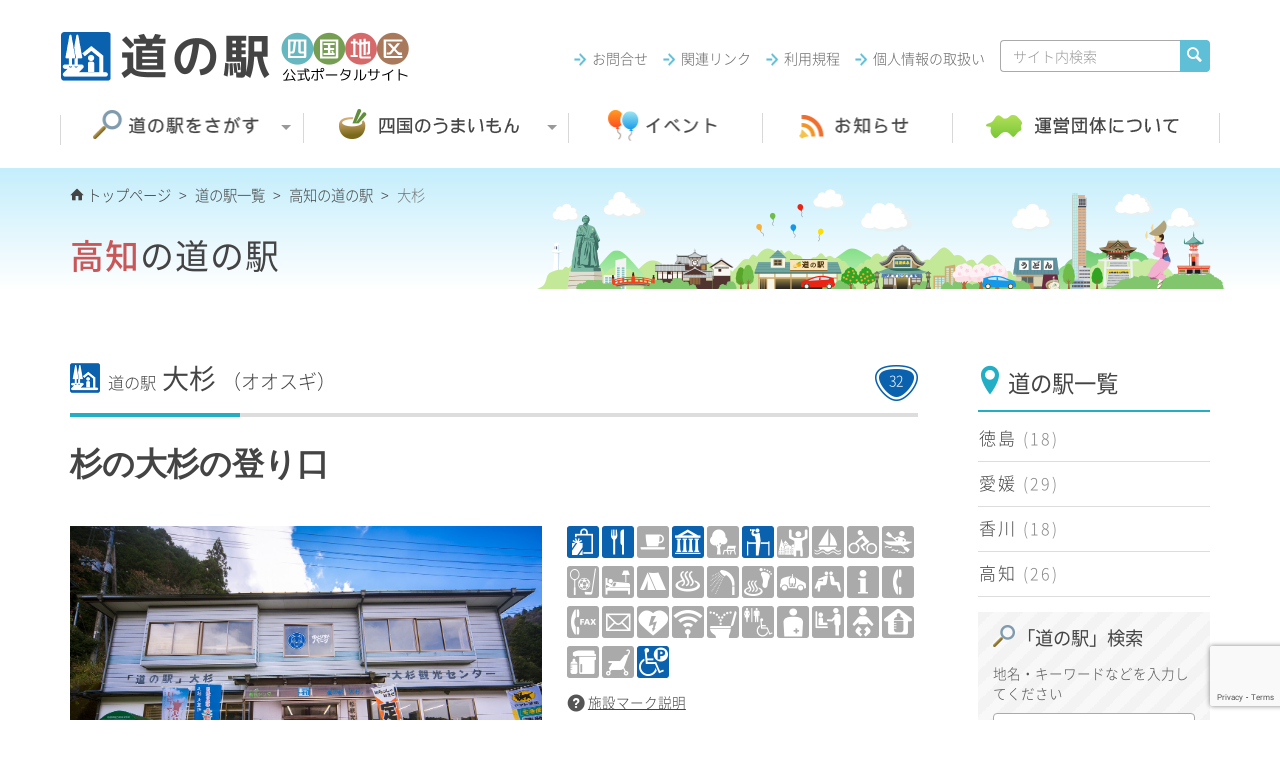

--- FILE ---
content_type: text/html; charset=UTF-8
request_url: https://www.sk-michinoeki.jp/michinoeki/430
body_size: 50479
content:
<!DOCTYPE html>
<!--[if lt IE 7]>      <html class="no-js lt-ie9 lt-ie8 lt-ie7"> <![endif]-->
<!--[if IE 7]>         <html class="no-js lt-ie9 lt-ie8"> <![endif]-->
<!--[if IE 8]>         <html class="no-js lt-ie9"> <![endif]-->
<!--[if gt IE 8]><!--> <html class="no-js"> <!--<![endif]-->
<head>
	<!-- Global site tag (gtag.js) - Google Analytics -->
	<script async src="https://www.googletagmanager.com/gtag/js?id=UA-131206906-1"></script>
	<script>
	  window.dataLayer = window.dataLayer || [];
	  function gtag(){dataLayer.push(arguments);}
	  gtag('js', new Date());

	  gtag('config', 'UA-131206906-1');
	</script>
	<meta charset="UTF-8">
	<meta http-equiv="X-UA-Compatible" content="IE=edge">
	
	<meta name="viewport" content="width=device-width, initial-scale=1.0">
	<link rel="stylesheet" href="https://www.sk-michinoeki.jp/wp-content/themes/skmichinoeki/css/bootstrap.css">
	<link rel="stylesheet" href="https://www.sk-michinoeki.jp/wp-content/themes/skmichinoeki/css/owl.carousel.min.css">
	<link rel="stylesheet" href="https://www.sk-michinoeki.jp/wp-content/themes/skmichinoeki/css/owl.theme.default.min.css">
	<link rel="stylesheet" href="https://www.sk-michinoeki.jp/wp-content/themes/skmichinoeki/css/magnific-popup.css">
	<link rel="stylesheet" href="https://www.sk-michinoeki.jp/wp-content/themes/skmichinoeki/css/superfish.css">
	<link rel="stylesheet" href="https://www.sk-michinoeki.jp/wp-content/themes/skmichinoeki/css/animate.css">
	<link rel="stylesheet" href="https://www.sk-michinoeki.jp/wp-content/themes/skmichinoeki/css/icomoon.css">
	<link rel="stylesheet" href="https://www.sk-michinoeki.jp/wp-content/themes/skmichinoeki/style.css?20220525" type="text/css" media="screen, print" />
	<!-- FOR IE9 below -->
	<!--[if lt IE 9]>
	<script src="https://www.sk-michinoeki.jp/wp-content/themes/skmichinoeki/style.css/js/modernizr-2.6.2.min.js"></script>
	<script src="https://www.sk-michinoeki.jp/wp-content/themes/skmichinoeki/style.css/js/respond.min.js"></script>
	<![endif]-->
	<link rel="icon" type="image/vnd.microsoft.icon" href="https://www.sk-michinoeki.jp/wp-content/themes/skmichinoeki/favicon.ico">
		<style>img:is([sizes="auto" i], [sizes^="auto," i]) { contain-intrinsic-size: 3000px 1500px }</style>
	
		<!-- All in One SEO 4.8.8 - aioseo.com -->
		<title>大杉 | 四国の道の駅公式ポータルサイト|四国地区「道の駅」連絡会</title>
	<meta name="robots" content="max-image-preview:large" />
	<meta name="author" content="大杉"/>
	<link rel="canonical" href="https://www.sk-michinoeki.jp/michinoeki/430" />
	<meta name="generator" content="All in One SEO (AIOSEO) 4.8.8" />
		<script type="application/ld+json" class="aioseo-schema">
			{"@context":"https:\/\/schema.org","@graph":[{"@type":"BreadcrumbList","@id":"https:\/\/www.sk-michinoeki.jp\/michinoeki\/430#breadcrumblist","itemListElement":[{"@type":"ListItem","@id":"https:\/\/www.sk-michinoeki.jp#listItem","position":1,"name":"\u30db\u30fc\u30e0","item":"https:\/\/www.sk-michinoeki.jp","nextItem":{"@type":"ListItem","@id":"https:\/\/www.sk-michinoeki.jp\/michinoeki#listItem","name":"\u9053\u306e\u99c5"}},{"@type":"ListItem","@id":"https:\/\/www.sk-michinoeki.jp\/michinoeki#listItem","position":2,"name":"\u9053\u306e\u99c5","item":"https:\/\/www.sk-michinoeki.jp\/michinoeki","nextItem":{"@type":"ListItem","@id":"https:\/\/www.sk-michinoeki.jp\/michinoeki\/michinoeki_pref\/kochi#listItem","name":"\u9ad8\u77e5"},"previousItem":{"@type":"ListItem","@id":"https:\/\/www.sk-michinoeki.jp#listItem","name":"\u30db\u30fc\u30e0"}},{"@type":"ListItem","@id":"https:\/\/www.sk-michinoeki.jp\/michinoeki\/michinoeki_pref\/kochi#listItem","position":3,"name":"\u9ad8\u77e5","item":"https:\/\/www.sk-michinoeki.jp\/michinoeki\/michinoeki_pref\/kochi","nextItem":{"@type":"ListItem","@id":"https:\/\/www.sk-michinoeki.jp\/michinoeki\/430#listItem","name":"\u5927\u6749"},"previousItem":{"@type":"ListItem","@id":"https:\/\/www.sk-michinoeki.jp\/michinoeki#listItem","name":"\u9053\u306e\u99c5"}},{"@type":"ListItem","@id":"https:\/\/www.sk-michinoeki.jp\/michinoeki\/430#listItem","position":4,"name":"\u5927\u6749","previousItem":{"@type":"ListItem","@id":"https:\/\/www.sk-michinoeki.jp\/michinoeki\/michinoeki_pref\/kochi#listItem","name":"\u9ad8\u77e5"}}]},{"@type":"Organization","@id":"https:\/\/www.sk-michinoeki.jp\/#organization","name":"\u56db\u56fd\u306e\u9053\u306e\u99c5\u516c\u5f0f\u30dd\u30fc\u30bf\u30eb\u30b5\u30a4\u30c8|\u56db\u56fd\u5730\u533a\u300c\u9053\u306e\u99c5\u300d\u9023\u7d61\u4f1a","description":"\u56db\u56fd\u5730\u533a\u300c\u9053\u306e\u99c5\u300d\u9023\u7d61\u4f1a\u304c\u767a\u4fe1\u3059\u308b\u56db\u56fd\u306e\u9053\u306e\u99c5\u60c5\u5831\u30b5\u30a4\u30c8\u3067\u3059\u3002\u56db\u56fd\u306e\u9053\u306e\u99c5\u306b\u95a2\u3059\u308b\u65bd\u8a2d\u60c5\u5831\u3001\u30b0\u30eb\u30e1\u60c5\u5831\u3001\u30a4\u30d9\u30f3\u30c8\u60c5\u5831\u3092\u304a\u5c4a\u3051\u3057\u307e\u3059\u3002","url":"https:\/\/www.sk-michinoeki.jp\/"},{"@type":"Person","@id":"https:\/\/www.sk-michinoeki.jp\/archives\/author\/39-01user#author","url":"https:\/\/www.sk-michinoeki.jp\/archives\/author\/39-01user","name":"\u5927\u6749","image":{"@type":"ImageObject","@id":"https:\/\/www.sk-michinoeki.jp\/michinoeki\/430#authorImage","url":"https:\/\/secure.gravatar.com\/avatar\/4c7429be4176ff5f5117ebc677503a2f006aa333f70b008e57c15a492668d984?s=96&d=mm&r=g","width":96,"height":96,"caption":"\u5927\u6749"}},{"@type":"WebPage","@id":"https:\/\/www.sk-michinoeki.jp\/michinoeki\/430#webpage","url":"https:\/\/www.sk-michinoeki.jp\/michinoeki\/430","name":"\u5927\u6749 | \u56db\u56fd\u306e\u9053\u306e\u99c5\u516c\u5f0f\u30dd\u30fc\u30bf\u30eb\u30b5\u30a4\u30c8|\u56db\u56fd\u5730\u533a\u300c\u9053\u306e\u99c5\u300d\u9023\u7d61\u4f1a","inLanguage":"ja","isPartOf":{"@id":"https:\/\/www.sk-michinoeki.jp\/#website"},"breadcrumb":{"@id":"https:\/\/www.sk-michinoeki.jp\/michinoeki\/430#breadcrumblist"},"author":{"@id":"https:\/\/www.sk-michinoeki.jp\/archives\/author\/39-01user#author"},"creator":{"@id":"https:\/\/www.sk-michinoeki.jp\/archives\/author\/39-01user#author"},"datePublished":"2016-03-23T23:04:03+09:00","dateModified":"2022-05-30T13:22:15+09:00"},{"@type":"WebSite","@id":"https:\/\/www.sk-michinoeki.jp\/#website","url":"https:\/\/www.sk-michinoeki.jp\/","name":"\u56db\u56fd\u306e\u9053\u306e\u99c5\u516c\u5f0f\u30dd\u30fc\u30bf\u30eb\u30b5\u30a4\u30c8|\u56db\u56fd\u5730\u533a\u300c\u9053\u306e\u99c5\u300d\u9023\u7d61\u4f1a","description":"\u56db\u56fd\u5730\u533a\u300c\u9053\u306e\u99c5\u300d\u9023\u7d61\u4f1a\u304c\u767a\u4fe1\u3059\u308b\u56db\u56fd\u306e\u9053\u306e\u99c5\u60c5\u5831\u30b5\u30a4\u30c8\u3067\u3059\u3002\u56db\u56fd\u306e\u9053\u306e\u99c5\u306b\u95a2\u3059\u308b\u65bd\u8a2d\u60c5\u5831\u3001\u30b0\u30eb\u30e1\u60c5\u5831\u3001\u30a4\u30d9\u30f3\u30c8\u60c5\u5831\u3092\u304a\u5c4a\u3051\u3057\u307e\u3059\u3002","inLanguage":"ja","publisher":{"@id":"https:\/\/www.sk-michinoeki.jp\/#organization"}}]}
		</script>
		<!-- All in One SEO -->

<script type="text/javascript">
/* <![CDATA[ */
window._wpemojiSettings = {"baseUrl":"https:\/\/s.w.org\/images\/core\/emoji\/16.0.1\/72x72\/","ext":".png","svgUrl":"https:\/\/s.w.org\/images\/core\/emoji\/16.0.1\/svg\/","svgExt":".svg","source":{"concatemoji":"https:\/\/www.sk-michinoeki.jp\/wp-includes\/js\/wp-emoji-release.min.js?ver=6.8.3"}};
/*! This file is auto-generated */
!function(s,n){var o,i,e;function c(e){try{var t={supportTests:e,timestamp:(new Date).valueOf()};sessionStorage.setItem(o,JSON.stringify(t))}catch(e){}}function p(e,t,n){e.clearRect(0,0,e.canvas.width,e.canvas.height),e.fillText(t,0,0);var t=new Uint32Array(e.getImageData(0,0,e.canvas.width,e.canvas.height).data),a=(e.clearRect(0,0,e.canvas.width,e.canvas.height),e.fillText(n,0,0),new Uint32Array(e.getImageData(0,0,e.canvas.width,e.canvas.height).data));return t.every(function(e,t){return e===a[t]})}function u(e,t){e.clearRect(0,0,e.canvas.width,e.canvas.height),e.fillText(t,0,0);for(var n=e.getImageData(16,16,1,1),a=0;a<n.data.length;a++)if(0!==n.data[a])return!1;return!0}function f(e,t,n,a){switch(t){case"flag":return n(e,"\ud83c\udff3\ufe0f\u200d\u26a7\ufe0f","\ud83c\udff3\ufe0f\u200b\u26a7\ufe0f")?!1:!n(e,"\ud83c\udde8\ud83c\uddf6","\ud83c\udde8\u200b\ud83c\uddf6")&&!n(e,"\ud83c\udff4\udb40\udc67\udb40\udc62\udb40\udc65\udb40\udc6e\udb40\udc67\udb40\udc7f","\ud83c\udff4\u200b\udb40\udc67\u200b\udb40\udc62\u200b\udb40\udc65\u200b\udb40\udc6e\u200b\udb40\udc67\u200b\udb40\udc7f");case"emoji":return!a(e,"\ud83e\udedf")}return!1}function g(e,t,n,a){var r="undefined"!=typeof WorkerGlobalScope&&self instanceof WorkerGlobalScope?new OffscreenCanvas(300,150):s.createElement("canvas"),o=r.getContext("2d",{willReadFrequently:!0}),i=(o.textBaseline="top",o.font="600 32px Arial",{});return e.forEach(function(e){i[e]=t(o,e,n,a)}),i}function t(e){var t=s.createElement("script");t.src=e,t.defer=!0,s.head.appendChild(t)}"undefined"!=typeof Promise&&(o="wpEmojiSettingsSupports",i=["flag","emoji"],n.supports={everything:!0,everythingExceptFlag:!0},e=new Promise(function(e){s.addEventListener("DOMContentLoaded",e,{once:!0})}),new Promise(function(t){var n=function(){try{var e=JSON.parse(sessionStorage.getItem(o));if("object"==typeof e&&"number"==typeof e.timestamp&&(new Date).valueOf()<e.timestamp+604800&&"object"==typeof e.supportTests)return e.supportTests}catch(e){}return null}();if(!n){if("undefined"!=typeof Worker&&"undefined"!=typeof OffscreenCanvas&&"undefined"!=typeof URL&&URL.createObjectURL&&"undefined"!=typeof Blob)try{var e="postMessage("+g.toString()+"("+[JSON.stringify(i),f.toString(),p.toString(),u.toString()].join(",")+"));",a=new Blob([e],{type:"text/javascript"}),r=new Worker(URL.createObjectURL(a),{name:"wpTestEmojiSupports"});return void(r.onmessage=function(e){c(n=e.data),r.terminate(),t(n)})}catch(e){}c(n=g(i,f,p,u))}t(n)}).then(function(e){for(var t in e)n.supports[t]=e[t],n.supports.everything=n.supports.everything&&n.supports[t],"flag"!==t&&(n.supports.everythingExceptFlag=n.supports.everythingExceptFlag&&n.supports[t]);n.supports.everythingExceptFlag=n.supports.everythingExceptFlag&&!n.supports.flag,n.DOMReady=!1,n.readyCallback=function(){n.DOMReady=!0}}).then(function(){return e}).then(function(){var e;n.supports.everything||(n.readyCallback(),(e=n.source||{}).concatemoji?t(e.concatemoji):e.wpemoji&&e.twemoji&&(t(e.twemoji),t(e.wpemoji)))}))}((window,document),window._wpemojiSettings);
/* ]]> */
</script>
<style id='wp-emoji-styles-inline-css' type='text/css'>

	img.wp-smiley, img.emoji {
		display: inline !important;
		border: none !important;
		box-shadow: none !important;
		height: 1em !important;
		width: 1em !important;
		margin: 0 0.07em !important;
		vertical-align: -0.1em !important;
		background: none !important;
		padding: 0 !important;
	}
</style>
<link rel='stylesheet' id='wp-block-library-css' href='https://www.sk-michinoeki.jp/wp-includes/css/dist/block-library/style.min.css?ver=6.8.3' type='text/css' media='all' />
<style id='classic-theme-styles-inline-css' type='text/css'>
/*! This file is auto-generated */
.wp-block-button__link{color:#fff;background-color:#32373c;border-radius:9999px;box-shadow:none;text-decoration:none;padding:calc(.667em + 2px) calc(1.333em + 2px);font-size:1.125em}.wp-block-file__button{background:#32373c;color:#fff;text-decoration:none}
</style>
<style id='global-styles-inline-css' type='text/css'>
:root{--wp--preset--aspect-ratio--square: 1;--wp--preset--aspect-ratio--4-3: 4/3;--wp--preset--aspect-ratio--3-4: 3/4;--wp--preset--aspect-ratio--3-2: 3/2;--wp--preset--aspect-ratio--2-3: 2/3;--wp--preset--aspect-ratio--16-9: 16/9;--wp--preset--aspect-ratio--9-16: 9/16;--wp--preset--color--black: #000000;--wp--preset--color--cyan-bluish-gray: #abb8c3;--wp--preset--color--white: #ffffff;--wp--preset--color--pale-pink: #f78da7;--wp--preset--color--vivid-red: #cf2e2e;--wp--preset--color--luminous-vivid-orange: #ff6900;--wp--preset--color--luminous-vivid-amber: #fcb900;--wp--preset--color--light-green-cyan: #7bdcb5;--wp--preset--color--vivid-green-cyan: #00d084;--wp--preset--color--pale-cyan-blue: #8ed1fc;--wp--preset--color--vivid-cyan-blue: #0693e3;--wp--preset--color--vivid-purple: #9b51e0;--wp--preset--gradient--vivid-cyan-blue-to-vivid-purple: linear-gradient(135deg,rgba(6,147,227,1) 0%,rgb(155,81,224) 100%);--wp--preset--gradient--light-green-cyan-to-vivid-green-cyan: linear-gradient(135deg,rgb(122,220,180) 0%,rgb(0,208,130) 100%);--wp--preset--gradient--luminous-vivid-amber-to-luminous-vivid-orange: linear-gradient(135deg,rgba(252,185,0,1) 0%,rgba(255,105,0,1) 100%);--wp--preset--gradient--luminous-vivid-orange-to-vivid-red: linear-gradient(135deg,rgba(255,105,0,1) 0%,rgb(207,46,46) 100%);--wp--preset--gradient--very-light-gray-to-cyan-bluish-gray: linear-gradient(135deg,rgb(238,238,238) 0%,rgb(169,184,195) 100%);--wp--preset--gradient--cool-to-warm-spectrum: linear-gradient(135deg,rgb(74,234,220) 0%,rgb(151,120,209) 20%,rgb(207,42,186) 40%,rgb(238,44,130) 60%,rgb(251,105,98) 80%,rgb(254,248,76) 100%);--wp--preset--gradient--blush-light-purple: linear-gradient(135deg,rgb(255,206,236) 0%,rgb(152,150,240) 100%);--wp--preset--gradient--blush-bordeaux: linear-gradient(135deg,rgb(254,205,165) 0%,rgb(254,45,45) 50%,rgb(107,0,62) 100%);--wp--preset--gradient--luminous-dusk: linear-gradient(135deg,rgb(255,203,112) 0%,rgb(199,81,192) 50%,rgb(65,88,208) 100%);--wp--preset--gradient--pale-ocean: linear-gradient(135deg,rgb(255,245,203) 0%,rgb(182,227,212) 50%,rgb(51,167,181) 100%);--wp--preset--gradient--electric-grass: linear-gradient(135deg,rgb(202,248,128) 0%,rgb(113,206,126) 100%);--wp--preset--gradient--midnight: linear-gradient(135deg,rgb(2,3,129) 0%,rgb(40,116,252) 100%);--wp--preset--font-size--small: 13px;--wp--preset--font-size--medium: 20px;--wp--preset--font-size--large: 36px;--wp--preset--font-size--x-large: 42px;--wp--preset--spacing--20: 0.44rem;--wp--preset--spacing--30: 0.67rem;--wp--preset--spacing--40: 1rem;--wp--preset--spacing--50: 1.5rem;--wp--preset--spacing--60: 2.25rem;--wp--preset--spacing--70: 3.38rem;--wp--preset--spacing--80: 5.06rem;--wp--preset--shadow--natural: 6px 6px 9px rgba(0, 0, 0, 0.2);--wp--preset--shadow--deep: 12px 12px 50px rgba(0, 0, 0, 0.4);--wp--preset--shadow--sharp: 6px 6px 0px rgba(0, 0, 0, 0.2);--wp--preset--shadow--outlined: 6px 6px 0px -3px rgba(255, 255, 255, 1), 6px 6px rgba(0, 0, 0, 1);--wp--preset--shadow--crisp: 6px 6px 0px rgba(0, 0, 0, 1);}:where(.is-layout-flex){gap: 0.5em;}:where(.is-layout-grid){gap: 0.5em;}body .is-layout-flex{display: flex;}.is-layout-flex{flex-wrap: wrap;align-items: center;}.is-layout-flex > :is(*, div){margin: 0;}body .is-layout-grid{display: grid;}.is-layout-grid > :is(*, div){margin: 0;}:where(.wp-block-columns.is-layout-flex){gap: 2em;}:where(.wp-block-columns.is-layout-grid){gap: 2em;}:where(.wp-block-post-template.is-layout-flex){gap: 1.25em;}:where(.wp-block-post-template.is-layout-grid){gap: 1.25em;}.has-black-color{color: var(--wp--preset--color--black) !important;}.has-cyan-bluish-gray-color{color: var(--wp--preset--color--cyan-bluish-gray) !important;}.has-white-color{color: var(--wp--preset--color--white) !important;}.has-pale-pink-color{color: var(--wp--preset--color--pale-pink) !important;}.has-vivid-red-color{color: var(--wp--preset--color--vivid-red) !important;}.has-luminous-vivid-orange-color{color: var(--wp--preset--color--luminous-vivid-orange) !important;}.has-luminous-vivid-amber-color{color: var(--wp--preset--color--luminous-vivid-amber) !important;}.has-light-green-cyan-color{color: var(--wp--preset--color--light-green-cyan) !important;}.has-vivid-green-cyan-color{color: var(--wp--preset--color--vivid-green-cyan) !important;}.has-pale-cyan-blue-color{color: var(--wp--preset--color--pale-cyan-blue) !important;}.has-vivid-cyan-blue-color{color: var(--wp--preset--color--vivid-cyan-blue) !important;}.has-vivid-purple-color{color: var(--wp--preset--color--vivid-purple) !important;}.has-black-background-color{background-color: var(--wp--preset--color--black) !important;}.has-cyan-bluish-gray-background-color{background-color: var(--wp--preset--color--cyan-bluish-gray) !important;}.has-white-background-color{background-color: var(--wp--preset--color--white) !important;}.has-pale-pink-background-color{background-color: var(--wp--preset--color--pale-pink) !important;}.has-vivid-red-background-color{background-color: var(--wp--preset--color--vivid-red) !important;}.has-luminous-vivid-orange-background-color{background-color: var(--wp--preset--color--luminous-vivid-orange) !important;}.has-luminous-vivid-amber-background-color{background-color: var(--wp--preset--color--luminous-vivid-amber) !important;}.has-light-green-cyan-background-color{background-color: var(--wp--preset--color--light-green-cyan) !important;}.has-vivid-green-cyan-background-color{background-color: var(--wp--preset--color--vivid-green-cyan) !important;}.has-pale-cyan-blue-background-color{background-color: var(--wp--preset--color--pale-cyan-blue) !important;}.has-vivid-cyan-blue-background-color{background-color: var(--wp--preset--color--vivid-cyan-blue) !important;}.has-vivid-purple-background-color{background-color: var(--wp--preset--color--vivid-purple) !important;}.has-black-border-color{border-color: var(--wp--preset--color--black) !important;}.has-cyan-bluish-gray-border-color{border-color: var(--wp--preset--color--cyan-bluish-gray) !important;}.has-white-border-color{border-color: var(--wp--preset--color--white) !important;}.has-pale-pink-border-color{border-color: var(--wp--preset--color--pale-pink) !important;}.has-vivid-red-border-color{border-color: var(--wp--preset--color--vivid-red) !important;}.has-luminous-vivid-orange-border-color{border-color: var(--wp--preset--color--luminous-vivid-orange) !important;}.has-luminous-vivid-amber-border-color{border-color: var(--wp--preset--color--luminous-vivid-amber) !important;}.has-light-green-cyan-border-color{border-color: var(--wp--preset--color--light-green-cyan) !important;}.has-vivid-green-cyan-border-color{border-color: var(--wp--preset--color--vivid-green-cyan) !important;}.has-pale-cyan-blue-border-color{border-color: var(--wp--preset--color--pale-cyan-blue) !important;}.has-vivid-cyan-blue-border-color{border-color: var(--wp--preset--color--vivid-cyan-blue) !important;}.has-vivid-purple-border-color{border-color: var(--wp--preset--color--vivid-purple) !important;}.has-vivid-cyan-blue-to-vivid-purple-gradient-background{background: var(--wp--preset--gradient--vivid-cyan-blue-to-vivid-purple) !important;}.has-light-green-cyan-to-vivid-green-cyan-gradient-background{background: var(--wp--preset--gradient--light-green-cyan-to-vivid-green-cyan) !important;}.has-luminous-vivid-amber-to-luminous-vivid-orange-gradient-background{background: var(--wp--preset--gradient--luminous-vivid-amber-to-luminous-vivid-orange) !important;}.has-luminous-vivid-orange-to-vivid-red-gradient-background{background: var(--wp--preset--gradient--luminous-vivid-orange-to-vivid-red) !important;}.has-very-light-gray-to-cyan-bluish-gray-gradient-background{background: var(--wp--preset--gradient--very-light-gray-to-cyan-bluish-gray) !important;}.has-cool-to-warm-spectrum-gradient-background{background: var(--wp--preset--gradient--cool-to-warm-spectrum) !important;}.has-blush-light-purple-gradient-background{background: var(--wp--preset--gradient--blush-light-purple) !important;}.has-blush-bordeaux-gradient-background{background: var(--wp--preset--gradient--blush-bordeaux) !important;}.has-luminous-dusk-gradient-background{background: var(--wp--preset--gradient--luminous-dusk) !important;}.has-pale-ocean-gradient-background{background: var(--wp--preset--gradient--pale-ocean) !important;}.has-electric-grass-gradient-background{background: var(--wp--preset--gradient--electric-grass) !important;}.has-midnight-gradient-background{background: var(--wp--preset--gradient--midnight) !important;}.has-small-font-size{font-size: var(--wp--preset--font-size--small) !important;}.has-medium-font-size{font-size: var(--wp--preset--font-size--medium) !important;}.has-large-font-size{font-size: var(--wp--preset--font-size--large) !important;}.has-x-large-font-size{font-size: var(--wp--preset--font-size--x-large) !important;}
:where(.wp-block-post-template.is-layout-flex){gap: 1.25em;}:where(.wp-block-post-template.is-layout-grid){gap: 1.25em;}
:where(.wp-block-columns.is-layout-flex){gap: 2em;}:where(.wp-block-columns.is-layout-grid){gap: 2em;}
:root :where(.wp-block-pullquote){font-size: 1.5em;line-height: 1.6;}
</style>
<link rel='stylesheet' id='contact-form-7-css' href='https://www.sk-michinoeki.jp/wp-content/plugins/contact-form-7/includes/css/styles.css?ver=6.1.2' type='text/css' media='all' />
<script type="text/javascript">
	window._se_plugin_version = '8.1.9';
</script>
</head>
<body class="wp-singular michinoeki-template-default single single-michinoeki postid-430 wp-theme-skmichinoeki">
<span id="top"></span>
	<header id="header-section">
		<div class="header container">
			<div id="blanding" class="clearfix">
				<div id="logo" class="pull-left"><a href="/" rel="home"><img class="logo-img" src="https://www.sk-michinoeki.jp/wp-content/themes/skmichinoeki/images/logo.png" alt="四国地区「道の駅」連絡会" /></a></div>
				<div class="pull-right mar-t-xl">
					<form id="search" class="pull-right mar-l-md mar-b-none search-form" role="search" method="get" action="https://www.sk-michinoeki.jp">
						<div class="form-group clearfix mar-b-none">
							<input name="s" type="text" class="form-control pull-left" placeholder="サイト内検索">
							<button type="submit" class="btn btn-primary mar-b-none"><span class="icon-magnifying-glass text-lg"></span></button>
						</div>
					</form>
					<ul id="header-sub-nav" class="pull-right mar-b-none clearfix">
						<li><a href="/privacy/"><span class="i-arrow-s1"></span>個人情報の取扱い</a></li>
						<li><a href="https://www.sk-michinoeki.jp/wp-content/themes/skmichinoeki/pdf/riyoukitei20160330.pdf" target="_blank"><span class="i-arrow-s1"></span>利用規程</a></li>
						<li><a href="/links/"><span class="i-arrow-s1"></span>関連リンク</a></li>
						<li><a href="/inquiry/"><span class="i-arrow-s1"></span>お問合せ</a></li>
					</ul>
				</div>
			</div>
			<nav id="menu-wrap">
				<ul class="sf-menu" id="primary-menu">
					<li class="nav-srsuc">
						<a href="javascript:void(0);" class="sub-ddown"><i class="icon-chevron-right hidden-md hidden-lg"></i>道の駅をさがす</a>
							<ul class="sub-menu">
							 	<li><a href="/michinoeki/michinoeki_pref/tokushima/">徳島県</a></li>
							 	<li><a href="/michinoeki/michinoeki_pref/kagawa/">香川県</a></li>
								<li><a href="/michinoeki/michinoeki_pref/ehime/">愛媛県</a></li>
								<li><a href="/michinoeki/michinoeki_pref/kochi/">高知県</a></li>
							</ul>
					</li>
					<li class="nav-gourmet">
						<a href="javascript:void(0);" class="sub-ddown"><i class="icon-chevron-right hidden-md hidden-lg"></i>四国のうまいもん</a>
						 <ul class="sub-menu">
						 	<li><a href="/gourmet/gourmet_pref/tokushima/">徳島県</a></li>
						 	<li><a href="/gourmet/gourmet_pref/kagawa/">香川県</a></li>
							<li><a href="/gourmet/gourmet_pref/ehime/">愛媛県</a></li>
							<li><a href="/gourmet/gourmet_pref/kochi/">高知県</a></li>
						</ul>
					</li>
					<li class="nav-event"><a href="/events/"><i class="icon-chevron-right hidden-md hidden-lg"></i>イベント</a></li>
					<li class="nav-news"><a href="/archives/category/news"><i class="icon-chevron-right hidden-md hidden-lg"></i>お知らせ</a></li>
					<li class="nav-about"><a href="/about/"><i class="icon-chevron-right hidden-md hidden-lg"></i>運営団体について</a></li>
					<li class="hidden-md hidden-lg"><a href="/privacy/"><i class="icon-chevron-right"></i>個人情報の取扱い</a></li>
					<li class="hidden-md hidden-lg"><a href="https://www.sk-michinoeki.jp/wp-content/themes/skmichinoeki/pdf/riyoukitei20160330.pdf" target="_blank"><i class="icon-chevron-right"></i>利用規定</a></li>
					<li class="hidden-md hidden-lg"><a href="/links/"><i class="icon-chevron-right"></i>関連リンク</a></li>
					<li class="hidden-md hidden-lg"><a href="/inquiry/"><i class="icon-chevron-right"></i>お問合せ</a></li>
					<li class="hidden-md hidden-lg"><a href="/"><i class="icon-chevron-right"></i>HOME</a></li>
				</ul>
			</nav>
		</div>
	</header>
					<aside id="signboard">
			<div class="sb-inner container">
				<ol class="breadcrumb">
					<li><a href="/"><span class="icon-home" aria-hidden="true"></span> トップページ</a></li>
					<li><a href="/michinoeki/">道の駅一覧</a></li>
					<li><a href="/michinoeki/michinoeki_pref/kochi">高知の道の駅</a></li>
					<li class="active">大杉</li>
				</ol>
				<h1 class="pagetitle"><span class="pref-kochi text-bolder">高知</span>の道の駅</h1>
			</div>
		</aside>
		<div id="main">
			<div class="container clearfix">
				<div class="row">
					<div id="content" class="col-md-9 mar-b-xxl">
						<div class="rs-box">
							<h2 class="rs-name mar-b-lg"><img class="logo-icon" src="https://www.sk-michinoeki.jp/wp-content/themes/skmichinoeki/images/logo_icon.gif" /><span class="text-xxs">道の駅</span>&nbsp;<strong>大杉</strong>&nbsp;<span class="text-xs">（オオスギ）</span></h2>
															<div class="root-icon clearfix">
																			<span class="i-root i-root-n">32</span>
																										</div>
														<h3 class="h1 serif text-bold mar-b-xl">杉の大杉の登り口</h3>
							<div class="row clearfix clear mar-b-md">
								<div class="col-xs-12 col-sm-7 pad-r-lg xs-pad-r-def">
									<div class="main-pic text-center mar-b-md">
										<a class="image-popup" href="https://www.sk-michinoeki.jp/wp-content/uploads/2016/03/57f69b899b30ab7ce91e5583312f8943.jpg"><img src="https://www.sk-michinoeki.jp/wp-content/uploads/2016/03/57f69b899b30ab7ce91e5583312f8943.jpg" alt="大杉" /></a>
									</div>
																	</div>
								<div class="col-xs-12 col-sm-5 pad-l-none xs-pad-l-def mar-b-sm">
									<div id="facility-mark" class="mar-b-xs clearfix">
																																<a rel="tooltip" data-toggle="tooltip" title="店舗・売店"><span class="mark-shop">店舗・売店</span></a>
																																<a rel="tooltip" data-toggle="tooltip" title="レストラン"><span class="mark-restaurant">レストラン</span></a>
																																<a rel="tooltip" data-toggle="tooltip" title="喫茶・軽食"><span class="mark-cafe disable">喫茶・軽食</span></a>
																																<a rel="tooltip" data-toggle="tooltip" title="博物館・美術館"><span class="mark-museam">博物館・美術館</span></a>
																																<a rel="tooltip" data-toggle="tooltip" title="公園"><span class="mark-park disable">公園</span></a>
																																<a rel="tooltip" data-toggle="tooltip" title="展望地"><span class="mark-lookout">展望地</span></a>
																																<a rel="tooltip" data-toggle="tooltip" title="体験施設"><span class="mark-experience disable">体験施設</span></a>
																																<a rel="tooltip" data-toggle="tooltip" title="マリーナ"><span class="mark-marina disable">マリーナ</span></a>
																																<a rel="tooltip" data-toggle="tooltip" title="サイクリング"><span class="mark-cycling disable">サイクリング</span></a>
																																<a rel="tooltip" data-toggle="tooltip" title="カヌー"><span class="mark-canoe disable">カヌー</span></a>
																																<a rel="tooltip" data-toggle="tooltip" title="スポーツ施設設備"><span class="mark-sport disable">スポーツ施設設備</span></a>
																																<a rel="tooltip" data-toggle="tooltip" title="宿泊施設"><span class="mark-lodge disable">宿泊施設</span></a>
																																<a rel="tooltip" data-toggle="tooltip" title="キャンプ場"><span class="mark-camp disable">キャンプ場</span></a>
																																<a rel="tooltip" data-toggle="tooltip" title="入浴施設"><span class="mark-bath disable">入浴施設</span></a>
																																<a rel="tooltip" data-toggle="tooltip" title="シャワー"><span class="mark-shower disable">シャワー</span></a>
																																<a rel="tooltip" data-toggle="tooltip" title="足湯"><span class="mark-footbath disable">足湯</span></a>
																																<a rel="tooltip" data-toggle="tooltip" title="ＥＶスタンド"><span class="mark-ev disable">ＥＶスタンド</span></a>
																																<a rel="tooltip" data-toggle="tooltip" title="休憩所"><span class="mark-rest disable">休憩所</span></a>
																																<a rel="tooltip" data-toggle="tooltip" title="情報コーナー"><span class="mark-info disable">情報コーナー</span></a>
																																											<a rel="tooltip" data-toggle="tooltip" title="公衆電話"><span class="mark-phone disable">公衆電話</span></a>
																																<a rel="tooltip" data-toggle="tooltip" title="ファックス"><span class="mark-fax disable">ファックス</span></a>
																																<a rel="tooltip" data-toggle="tooltip" title="郵便"><span class="mark-post disable">郵便</span></a>
																																<a rel="tooltip" data-toggle="tooltip" title="AED"><span class="mark-aed disable">AED</span></a>
																																<a rel="tooltip" data-toggle="tooltip" title="無線LAN"><span class="mark-wifi disable">無線LAN</span></a>
																																<a rel="tooltip" data-toggle="tooltip" title="温水式洗浄便座"><span class="mark-wash disable">温水式洗浄便座</span></a>
																																<a rel="tooltip" data-toggle="tooltip" title="多目的トイレ"><span class="mark-wel-wc disable">多目的トイレ</span></a>
																																<a rel="tooltip" data-toggle="tooltip" title="オストメイトトイレ"><span class="mark-wel-osto disable">オストメイトトイレ</span></a>
																																<a rel="tooltip" data-toggle="tooltip" title="ベビーチェア付トイレ"><span class="mark-wel-baby disable">ベビーチェア付トイレ</span></a>
																																<a rel="tooltip" data-toggle="tooltip" title="オムツ替えシート"><span class="mark-wel-diapers disable">オムツ替えシート</span></a>
																																<a rel="tooltip" data-toggle="tooltip" title="授乳室"><span class="mark-wel-nurse disable">授乳室</span></a>
																																<a rel="tooltip" data-toggle="tooltip" title="ミルク用のお湯の無料提供"><span class="mark-wel-milk disable">ミルク用のお湯の無料提供</span></a>
																																<a rel="tooltip" data-toggle="tooltip" title="ベビーカー"><span class="mark-wel-babycar disable">ベビーカー</span></a>
																																<a rel="tooltip" data-toggle="tooltip" title="身障者用駐車スペース"><span class="mark-wel-parking">身障者用駐車スペース</span></a>
																			</div>
									<p class="mar-b-md text-sm"><i class="icon-help-with-circle text-lg"></i>&nbsp;<a href="#mark-exp" class="noslide" data-toggle="modal">施設マーク説明</a></p>
																			<ul class="rs-sup-list list-unstyled">
																							<li class="clearfix"><label>見処</label><p>ゆとりすとパーク、山荘梶ヶ森</p></li>
																																		<li class="clearfix"><label>名産</label><p>柚子製品</p></li>
																					</ul>
																												<div class="btn-wrapper link-btn-wrapper">
																						<a href="https://www.facebook.com/roadside.station.ohsugi" class="btn btn-success" target="_blank">ホームページ<span class="icon-chevron-right"></span></a>
																																	<a href="http://michi-ohsugi.shop-pro.jp/" class="btn btn-warning" target="_blank">お取り寄せ<span class="icon-chevron-right"></span></a>
																																	<a href="https://www.sk-michinoeki.jp/wp-content/uploads/2016/03/aa0b1b1a3dff12355035510dc922cd65.pdf" class="btn btn-danger" target="_blank" onclick="gtag('event', 'click', {'event_category': 'detail-page','event_label': '大杉'});">イベントカレンダー<span class="icon-chevron-right"></span></a>
																					</div>
																										</div><!-- .facility-mark-->
							</div>
							<div class="rs-detail-box">
								<p>平安の昔より、土佐国府から都への道が通じた大豊町。文化財や史跡が数多く残り、国の特別天然記念物である杉の大スギ、美空ひばりの遺影碑や歌碑もある。特産の碁石茶や銀不老、およびその加工品が好評。</p>
								<h4 class="mar-t-xl mar-b-sm text-bold"><i class="icon-info-with-circle text-lg pad-r-xs blue"></i>基本情報</h4>
								<table class="rs-detail-tbl mar-b-lg">
																			<tr>
											<th><span>所在地</span></th>
											<td>
												長岡郡大豊町杉743-1																									<a href="#g-map" class="btn btn-danger pull-right mar-b-xs btn-map">MAP</a>
																							</td>
										</tr>
																												<tr>
											<th><span>TEL</span></th>
											<td>0887-72-1417<a class="visible-sp btn btn-info pull-right mar-b-xs btn-map" href="tel:0887-72-1417"><i class="icon-phone"></i>発信</a></td>
										</tr>
																												<tr>
											<th><span>駐車場</span></th>
											<td>
												大型：1台　												普通：15台　												身障者：1台											</td>
										</tr>
																	</table>
								<h4 class="mar-b-sm text-bold"><i class="icon-shop text-lg pad-r-xs blue"></i>施設情報</h4>
																	<table class="rs-detail-tbl">
																																			<tr>
														<th><span>店舗・売店</span></th>
														<td>
															<dl>
																<dt>売店</dt>
																<dd>8：00～17：00																</dd>
															</dl>
														</td>
													</tr>
												
																																			<tr>
														<th><span>レストラン</span></th>
														<td>
															<dl>
																<dt>レストラン</dt>
																<dd>8：00～16：30（モーニングサービスあり10：30迄）																</dd>
															</dl>
														</td>
													</tr>
												
																																			<tr>
														<th><span>展望地</span></th>
														<td>
															<dl>
																<dt>杉の大杉</dt>
																<dd>																</dd>
															</dl>
														</td>
													</tr>
												
																																			<tr>
														<th><span>博物館・美術館</span></th>
														<td>
															<dl>
																<dt>美空ひばり遺影碑・歌碑</dt>
																<dd>																</dd>
															</dl>
														</td>
													</tr>
												
																																									<tr>
												<th><span>スタンプ<br class="visible-sp" />設置場所</span></th>
												<td>入口付近&lt;8：00～17：00&gt;</td>
											</tr>
																			</table>
															</div><!--.rs-detail-box-->
															<span class="spacer spacer-xs"></span>
								<h3 class="text-bold small-ttl mar-b-sm">道の駅「大杉」の「うまいもん」<span class="icon-bowl text-xl blue pull-right hidden-xs"></span></h3>
								<div class="row gourmet-list-box clearfix">
									<p class="col-xs-12 text-sm"><span class="color-light">写真をクリックすると「うまいもん」の詳細ページへ移動します。</span></p>
																																						<div class="item-box col-xxs-6 col-xs-6 col-sm-4 col-lg-3"><a href="https://www.sk-michinoeki.jp/gourmet/576"><img src="https://www.sk-michinoeki.jp/wp-content/uploads/2016/03/39-1-1-189x142.jpg" alt="立川そば" />立川そば</a></div>

										
																	</div><!--.gourmet-list-box-->
																						<div id="g-map" class="mar-b-xl pad-t-xl">
									<h3 class="text-bold small-ttl mar-b-md">道の駅「大杉」のMAP<span class="icon-location text-xl blue pull-right hidden-xs"></span></h3>

																			<div id="mapcanvas">
											<iframe src="https://www.google.com/maps/embed?pb=!1m18!1m12!1m3!1d14058.58469585304!2d133.65294701409852!3d33.75072711381883!2m3!1f0!2f0!3f0!3m2!1i1024!2i768!4f13.1!3m3!1m2!1s0x3551f0426640bae1%3A0xa83d830cf4f5c2d1!2z44CSNzg5LTAzMTEg6auY55-l55yM6ZW35bKh6YOh5aSn6LGK55S65p2J77yX77yU77yT4oiS77yR!5e0!3m2!1sja!2sjp!4v1653651011977!5m2!1sja!2sjp" width="600" height="450" style="border:0;" allowfullscreen="" loading="lazy" referrerpolicy="no-referrer-when-downgrade"></iframe>										</div>


									
								</div>
													</div><!--.rs-box-->
						<div class="entry-bottom">
							<a class="btn btn-primary" href="/michinoeki/">道の駅一覧に戻る</a>
						</div><!--.entry-bottom-->
					</div><!--#content-->
									<div id="sidebar" class="col-md-3">
					<div id="sidebar-inner">
						<div class="side-section nav-links mar-b-lg">
							<h2 class="section-heading h3 text-bold"><i class="icon-location-pin text-xl blue"></i>道の駅一覧<span class="border"></span></h2>
							<ul class="cat-nav mar-b-md chara-space-lg">
								<li class="cat-item cat-item-9"><a href="https://www.sk-michinoeki.jp/michinoeki/michinoeki_pref/tokushima">徳島</a> (18)
</li>
	<li class="cat-item cat-item-11"><a href="https://www.sk-michinoeki.jp/michinoeki/michinoeki_pref/ehime">愛媛</a> (29)
</li>
	<li class="cat-item cat-item-10"><a href="https://www.sk-michinoeki.jp/michinoeki/michinoeki_pref/kagawa">香川</a> (18)
</li>
	<li class="cat-item cat-item-12"><a href="https://www.sk-michinoeki.jp/michinoeki/michinoeki_pref/kochi">高知</a> (26)
</li>
							</ul>
							<div class="link-wrapper pad-md pad-t-sm"> 
								<h3 class="h4 mar-b-sm text-bold text-left"><span class="i-search"></span>「道の駅」検索</h3>
								<p class="text-sm text-left mar-b-sm">地名・キーワードなどを入力してください</p>
								<form id="search-rs" class="search-form" method="get" action="https://www.sk-michinoeki.jp">
									<div class="form-group clearfix mar-b-none">
										<input type="hidden" name="post_type" value="michinoeki" />
										<input name="s" type="text" class="form-control bg-white" placeholder="キーワードを入力">
										<button type="submit" class="btn btn-primary mar-t-sm mar-b-none mar-r-none pad-t-xs"><i class="icon-magnifying-glass text-lg"></i> 検 索</button>
									</div>
								</form>
							</div>
						</div><!--side-section-->
						<div class="side-section banner-wrapper mar-b-xl">
							<p><a target="_blank" href="https://www.sk-michinoeki.jp/?post_type=events&#038;p=3716&#038;preview=true" onclick="gtag('event', 'click', {'event_category': 'banner','event_label': '四国「道の駅」スタンプラリー2025・2026'});"><img src="https://www.sk-michinoeki.jp/wp-content/uploads/2025/04/3b1286e02854c27eb12db9c7c1d9c710.png" alt="四国「道の駅」スタンプラリー2025・2026" /></a></p><p><a target="_blank" href="https://www.sk-michinoeki.jp/archives/1695" onclick="gtag('event', 'click', {'event_category': 'banner','event_label': '道の駅カード'});"><img src="https://www.sk-michinoeki.jp/wp-content/uploads/2022/07/94ac9e5c6614994a57f144c5387d8edb.jpg" alt="道の駅カード" /></a></p><p><a target="_blank" href="http://www.michi-no-eki.jp/" onclick="gtag('event', 'click', {'event_category': 'banner','event_label': '全国道の駅'});"><img src="https://www.sk-michinoeki.jp/wp-content/uploads/2016/03/efd456796c829c131a17e6e6526cbc82.png" alt="全国道の駅" /></a></p>						</div><!--side-section-->
					</div><!--#sidebar-inner-->
				</div><!-- #sidebar -->
				</div><!--.row-->
			</div><!--.container-->
		</div><!--#main-->

		<div id="mark-exp" class="modal fade">
			<div class="modal-dialog">
					<div class="modal-content">
						<div class="modal-header">
							<button type="button" class="close" data-dismiss="modal" aria-hidden="true">&times;</button>
							<h3 class="modal-title text-bold">施設マーク説明</h3>
						</div><!--.modal-header-->
						<div class="modal-body">
							<div class="row clearfix">
								<div class="col-xxs-12 col-xs-6">
									<h4 class="text-bold mar-b-sm">施設関係</h4>
																													<div class="exp-mark"><span class="mark-shop"></span>店舗・売店</div>
																													<div class="exp-mark"><span class="mark-restaurant"></span>レストラン</div>
																													<div class="exp-mark"><span class="mark-cafe"></span>喫茶・軽食</div>
																													<div class="exp-mark"><span class="mark-museam"></span>博物館・美術館</div>
																													<div class="exp-mark"><span class="mark-park"></span>公園</div>
																													<div class="exp-mark"><span class="mark-lookout"></span>展望地</div>
																													<div class="exp-mark"><span class="mark-experience"></span>体験施設</div>
																													<div class="exp-mark"><span class="mark-marina"></span>マリーナ</div>
																													<div class="exp-mark"><span class="mark-cycling"></span>サイクリング</div>
																													<div class="exp-mark"><span class="mark-canoe"></span>カヌー</div>
																													<div class="exp-mark"><span class="mark-sport"></span>スポーツ施設設備</div>
																													<div class="exp-mark"><span class="mark-lodge"></span>宿泊施設</div>
																													<div class="exp-mark"><span class="mark-camp"></span>キャンプ場</div>
																													<div class="exp-mark"><span class="mark-bath"></span>入浴施設</div>
																													<div class="exp-mark"><span class="mark-shower"></span>シャワー</div>
																													<div class="exp-mark"><span class="mark-footbath"></span>足湯</div>
																													<div class="exp-mark"><span class="mark-ev"></span>ＥＶスタンド</div>
																													<div class="exp-mark"><span class="mark-rest"></span>休憩所</div>
																													<div class="exp-mark"><span class="mark-info"></span>情報コーナー</div>
																												<span class="spacer spacer-xs clear"></span>
								</div>
								<div class="col-xxs-12 col-xs-6">
									<h4 class="text-bold mar-b-sm">付帯設備関係</h4>
																			<div class="exp-mark"><span class="mark-phone"></span>公衆電話</div>
																			<div class="exp-mark"><span class="mark-fax"></span>ファックス</div>
																			<div class="exp-mark"><span class="mark-post"></span>郵便</div>
																			<div class="exp-mark"><span class="mark-aed"></span>AED</div>
																			<div class="exp-mark"><span class="mark-wifi"></span>無線LAN</div>
																			<div class="exp-mark"><span class="mark-wash"></span>温水式洗浄便座</div>
																		<span class="spacer spacer-xs clear"></span>
									<h4 class="text-bold mar-b-sm">福祉設備関係</h4>
																			<div class="exp-mark"><span class="mark-wel-wc"></span>多目的トイレ</div>
																			<div class="exp-mark"><span class="mark-wel-osto"></span>オストメイトトイレ</div>
																			<div class="exp-mark"><span class="mark-wel-baby"></span>ベビーチェア付トイレ</div>
																			<div class="exp-mark"><span class="mark-wel-diapers"></span>オムツ替えシート</div>
																			<div class="exp-mark"><span class="mark-wel-nurse"></span>授乳室</div>
																			<div class="exp-mark"><span class="mark-wel-milk"></span>ミルク用のお湯の無料提供</div>
																			<div class="exp-mark"><span class="mark-wel-babycar"></span>ベビーカー</div>
																			<div class="exp-mark"><span class="mark-wel-parking"></span>身障者用駐車スペース</div>
																	</div>
							</div><!--.row-->
						</div><!--.modal-body-->
						<div class="modal-footer">
							<button type="button" class="btn btn-danger" data-dismiss="modal">閉じる</button>
						</div><!--.modal-footer-->
				</div><!--.modal-content-->
			</div><!--.modal-dialog-->
		</div><!--#mark-exp-->
		<footer id="footer">

		<div class="container">

			<nav class="footer-nav hidden-xs">
				<ul class="clearfix">
					<li><a href="/">トップページ</a></li>
					<li><a href="/about/">運営団体</a></li>
					<li><a href="/links/">関連リンク</a></li>
					<li><a href="https://www.sk-michinoeki.jp/wp-content/themes/skmichinoeki/pdf/riyoukitei20160330.pdf" target="_blank">利用規定</a></li>
					<li><a href="/privacy/">個人情報の取扱い</a></li>
					<li><a href="/inquiry/">お問い合わせ</a></li>
				</ul>
			</nav>

		</div>

		<div id="footer-logo"><a href="/" title="四国地区「道の駅」連絡会"><img src="https://www.sk-michinoeki.jp/wp-content/themes/skmichinoeki/images/footer_logo.png" alt="四国地区「道の駅」連絡会" /></a></div>

		<div class="container text-center">

			<span id="copyright">Copyright &copy;2025 四国地区「道の駅」連絡会, All Rights Reserved.</span>

		</div>

	</footer>

	<div class="pagetop cf"><a href="#top" id="return-top" title="ページの先頭へ"><span>Page Top</span></a></div>

<!-- jQuery -->
	<script src="https://www.sk-michinoeki.jp/wp-content/themes/skmichinoeki/js/jquery-1.11.1.min.js"></script>
<!-- jQuery Easing-->
	<script src="https://www.sk-michinoeki.jp/wp-content/themes/skmichinoeki/js/jquery.easing.1.3.js"></script>
<!-- Bootstrap3-->
	<script src="https://www.sk-michinoeki.jp/wp-content/themes/skmichinoeki/js/bootstrap.js"></script>
<!-- Owl carousel -->
	<script src="https://www.sk-michinoeki.jp/wp-content/themes/skmichinoeki/js/owl.carousel.min.js"></script>
<!-- Magnific Popup -->
	<script src="https://www.sk-michinoeki.jp/wp-content/themes/skmichinoeki/js/jquery.magnific-popup.min.js"></script>
<!-- Superfish -->
	<script src="https://www.sk-michinoeki.jp/wp-content/themes/skmichinoeki/js/hoverIntent.js"></script>
	<script src="https://www.sk-michinoeki.jp/wp-content/themes/skmichinoeki/js/superfish.js"></script>
<!-- FastClick for Mobile/Tablets -->
	<script src="https://www.sk-michinoeki.jp/wp-content/themes/skmichinoeki/js/fastclick.js"></script>
<!-- Waypoints -->
	<script src="https://www.sk-michinoeki.jp/wp-content/themes/skmichinoeki/js/jquery.waypoints.min.js"></script>
<!-- Main JS -->
	<script src="https://www.sk-michinoeki.jp/wp-content/themes/skmichinoeki/js/main.js"></script>
	<!-- Tooltip -->
	<script>
	  $('[data-toggle=tooltip]').tooltip();
	</script>
<script type="speculationrules">
{"prefetch":[{"source":"document","where":{"and":[{"href_matches":"\/*"},{"not":{"href_matches":["\/wp-*.php","\/wp-admin\/*","\/wp-content\/uploads\/*","\/wp-content\/*","\/wp-content\/plugins\/*","\/wp-content\/themes\/skmichinoeki\/*","\/*\\?(.+)"]}},{"not":{"selector_matches":"a[rel~=\"nofollow\"]"}},{"not":{"selector_matches":".no-prefetch, .no-prefetch a"}}]},"eagerness":"conservative"}]}
</script>
<script type="text/javascript" src="https://www.sk-michinoeki.jp/wp-includes/js/dist/hooks.min.js?ver=4d63a3d491d11ffd8ac6" id="wp-hooks-js"></script>
<script type="text/javascript" src="https://www.sk-michinoeki.jp/wp-includes/js/dist/i18n.min.js?ver=5e580eb46a90c2b997e6" id="wp-i18n-js"></script>
<script type="text/javascript" id="wp-i18n-js-after">
/* <![CDATA[ */
wp.i18n.setLocaleData( { 'text direction\u0004ltr': [ 'ltr' ] } );
/* ]]> */
</script>
<script type="text/javascript" src="https://www.sk-michinoeki.jp/wp-content/plugins/contact-form-7/includes/swv/js/index.js?ver=6.1.2" id="swv-js"></script>
<script type="text/javascript" id="contact-form-7-js-translations">
/* <![CDATA[ */
( function( domain, translations ) {
	var localeData = translations.locale_data[ domain ] || translations.locale_data.messages;
	localeData[""].domain = domain;
	wp.i18n.setLocaleData( localeData, domain );
} )( "contact-form-7", {"translation-revision-date":"2025-09-30 07:44:19+0000","generator":"GlotPress\/4.0.1","domain":"messages","locale_data":{"messages":{"":{"domain":"messages","plural-forms":"nplurals=1; plural=0;","lang":"ja_JP"},"This contact form is placed in the wrong place.":["\u3053\u306e\u30b3\u30f3\u30bf\u30af\u30c8\u30d5\u30a9\u30fc\u30e0\u306f\u9593\u9055\u3063\u305f\u4f4d\u7f6e\u306b\u7f6e\u304b\u308c\u3066\u3044\u307e\u3059\u3002"],"Error:":["\u30a8\u30e9\u30fc:"]}},"comment":{"reference":"includes\/js\/index.js"}} );
/* ]]> */
</script>
<script type="text/javascript" id="contact-form-7-js-before">
/* <![CDATA[ */
var wpcf7 = {
    "api": {
        "root": "https:\/\/www.sk-michinoeki.jp\/wp-json\/",
        "namespace": "contact-form-7\/v1"
    }
};
/* ]]> */
</script>
<script type="text/javascript" src="https://www.sk-michinoeki.jp/wp-content/plugins/contact-form-7/includes/js/index.js?ver=6.1.2" id="contact-form-7-js"></script>
<script type="text/javascript" src="https://www.google.com/recaptcha/api.js?render=6LcOXOIZAAAAADrb1rZ0VtaIU5V87PyJlKwkbTe5&amp;ver=3.0" id="google-recaptcha-js"></script>
<script type="text/javascript" src="https://www.sk-michinoeki.jp/wp-includes/js/dist/vendor/wp-polyfill.min.js?ver=3.15.0" id="wp-polyfill-js"></script>
<script type="text/javascript" id="wpcf7-recaptcha-js-before">
/* <![CDATA[ */
var wpcf7_recaptcha = {
    "sitekey": "6LcOXOIZAAAAADrb1rZ0VtaIU5V87PyJlKwkbTe5",
    "actions": {
        "homepage": "homepage",
        "contactform": "contactform"
    }
};
/* ]]> */
</script>
<script type="text/javascript" src="https://www.sk-michinoeki.jp/wp-content/plugins/contact-form-7/modules/recaptcha/index.js?ver=6.1.2" id="wpcf7-recaptcha-js"></script>
</body>
</html>


--- FILE ---
content_type: text/html; charset=utf-8
request_url: https://www.google.com/recaptcha/api2/anchor?ar=1&k=6LcOXOIZAAAAADrb1rZ0VtaIU5V87PyJlKwkbTe5&co=aHR0cHM6Ly93d3cuc2stbWljaGlub2VraS5qcDo0NDM.&hl=en&v=TkacYOdEJbdB_JjX802TMer9&size=invisible&anchor-ms=20000&execute-ms=15000&cb=zcxdvrevoiy
body_size: 45083
content:
<!DOCTYPE HTML><html dir="ltr" lang="en"><head><meta http-equiv="Content-Type" content="text/html; charset=UTF-8">
<meta http-equiv="X-UA-Compatible" content="IE=edge">
<title>reCAPTCHA</title>
<style type="text/css">
/* cyrillic-ext */
@font-face {
  font-family: 'Roboto';
  font-style: normal;
  font-weight: 400;
  src: url(//fonts.gstatic.com/s/roboto/v18/KFOmCnqEu92Fr1Mu72xKKTU1Kvnz.woff2) format('woff2');
  unicode-range: U+0460-052F, U+1C80-1C8A, U+20B4, U+2DE0-2DFF, U+A640-A69F, U+FE2E-FE2F;
}
/* cyrillic */
@font-face {
  font-family: 'Roboto';
  font-style: normal;
  font-weight: 400;
  src: url(//fonts.gstatic.com/s/roboto/v18/KFOmCnqEu92Fr1Mu5mxKKTU1Kvnz.woff2) format('woff2');
  unicode-range: U+0301, U+0400-045F, U+0490-0491, U+04B0-04B1, U+2116;
}
/* greek-ext */
@font-face {
  font-family: 'Roboto';
  font-style: normal;
  font-weight: 400;
  src: url(//fonts.gstatic.com/s/roboto/v18/KFOmCnqEu92Fr1Mu7mxKKTU1Kvnz.woff2) format('woff2');
  unicode-range: U+1F00-1FFF;
}
/* greek */
@font-face {
  font-family: 'Roboto';
  font-style: normal;
  font-weight: 400;
  src: url(//fonts.gstatic.com/s/roboto/v18/KFOmCnqEu92Fr1Mu4WxKKTU1Kvnz.woff2) format('woff2');
  unicode-range: U+0370-0377, U+037A-037F, U+0384-038A, U+038C, U+038E-03A1, U+03A3-03FF;
}
/* vietnamese */
@font-face {
  font-family: 'Roboto';
  font-style: normal;
  font-weight: 400;
  src: url(//fonts.gstatic.com/s/roboto/v18/KFOmCnqEu92Fr1Mu7WxKKTU1Kvnz.woff2) format('woff2');
  unicode-range: U+0102-0103, U+0110-0111, U+0128-0129, U+0168-0169, U+01A0-01A1, U+01AF-01B0, U+0300-0301, U+0303-0304, U+0308-0309, U+0323, U+0329, U+1EA0-1EF9, U+20AB;
}
/* latin-ext */
@font-face {
  font-family: 'Roboto';
  font-style: normal;
  font-weight: 400;
  src: url(//fonts.gstatic.com/s/roboto/v18/KFOmCnqEu92Fr1Mu7GxKKTU1Kvnz.woff2) format('woff2');
  unicode-range: U+0100-02BA, U+02BD-02C5, U+02C7-02CC, U+02CE-02D7, U+02DD-02FF, U+0304, U+0308, U+0329, U+1D00-1DBF, U+1E00-1E9F, U+1EF2-1EFF, U+2020, U+20A0-20AB, U+20AD-20C0, U+2113, U+2C60-2C7F, U+A720-A7FF;
}
/* latin */
@font-face {
  font-family: 'Roboto';
  font-style: normal;
  font-weight: 400;
  src: url(//fonts.gstatic.com/s/roboto/v18/KFOmCnqEu92Fr1Mu4mxKKTU1Kg.woff2) format('woff2');
  unicode-range: U+0000-00FF, U+0131, U+0152-0153, U+02BB-02BC, U+02C6, U+02DA, U+02DC, U+0304, U+0308, U+0329, U+2000-206F, U+20AC, U+2122, U+2191, U+2193, U+2212, U+2215, U+FEFF, U+FFFD;
}
/* cyrillic-ext */
@font-face {
  font-family: 'Roboto';
  font-style: normal;
  font-weight: 500;
  src: url(//fonts.gstatic.com/s/roboto/v18/KFOlCnqEu92Fr1MmEU9fCRc4AMP6lbBP.woff2) format('woff2');
  unicode-range: U+0460-052F, U+1C80-1C8A, U+20B4, U+2DE0-2DFF, U+A640-A69F, U+FE2E-FE2F;
}
/* cyrillic */
@font-face {
  font-family: 'Roboto';
  font-style: normal;
  font-weight: 500;
  src: url(//fonts.gstatic.com/s/roboto/v18/KFOlCnqEu92Fr1MmEU9fABc4AMP6lbBP.woff2) format('woff2');
  unicode-range: U+0301, U+0400-045F, U+0490-0491, U+04B0-04B1, U+2116;
}
/* greek-ext */
@font-face {
  font-family: 'Roboto';
  font-style: normal;
  font-weight: 500;
  src: url(//fonts.gstatic.com/s/roboto/v18/KFOlCnqEu92Fr1MmEU9fCBc4AMP6lbBP.woff2) format('woff2');
  unicode-range: U+1F00-1FFF;
}
/* greek */
@font-face {
  font-family: 'Roboto';
  font-style: normal;
  font-weight: 500;
  src: url(//fonts.gstatic.com/s/roboto/v18/KFOlCnqEu92Fr1MmEU9fBxc4AMP6lbBP.woff2) format('woff2');
  unicode-range: U+0370-0377, U+037A-037F, U+0384-038A, U+038C, U+038E-03A1, U+03A3-03FF;
}
/* vietnamese */
@font-face {
  font-family: 'Roboto';
  font-style: normal;
  font-weight: 500;
  src: url(//fonts.gstatic.com/s/roboto/v18/KFOlCnqEu92Fr1MmEU9fCxc4AMP6lbBP.woff2) format('woff2');
  unicode-range: U+0102-0103, U+0110-0111, U+0128-0129, U+0168-0169, U+01A0-01A1, U+01AF-01B0, U+0300-0301, U+0303-0304, U+0308-0309, U+0323, U+0329, U+1EA0-1EF9, U+20AB;
}
/* latin-ext */
@font-face {
  font-family: 'Roboto';
  font-style: normal;
  font-weight: 500;
  src: url(//fonts.gstatic.com/s/roboto/v18/KFOlCnqEu92Fr1MmEU9fChc4AMP6lbBP.woff2) format('woff2');
  unicode-range: U+0100-02BA, U+02BD-02C5, U+02C7-02CC, U+02CE-02D7, U+02DD-02FF, U+0304, U+0308, U+0329, U+1D00-1DBF, U+1E00-1E9F, U+1EF2-1EFF, U+2020, U+20A0-20AB, U+20AD-20C0, U+2113, U+2C60-2C7F, U+A720-A7FF;
}
/* latin */
@font-face {
  font-family: 'Roboto';
  font-style: normal;
  font-weight: 500;
  src: url(//fonts.gstatic.com/s/roboto/v18/KFOlCnqEu92Fr1MmEU9fBBc4AMP6lQ.woff2) format('woff2');
  unicode-range: U+0000-00FF, U+0131, U+0152-0153, U+02BB-02BC, U+02C6, U+02DA, U+02DC, U+0304, U+0308, U+0329, U+2000-206F, U+20AC, U+2122, U+2191, U+2193, U+2212, U+2215, U+FEFF, U+FFFD;
}
/* cyrillic-ext */
@font-face {
  font-family: 'Roboto';
  font-style: normal;
  font-weight: 900;
  src: url(//fonts.gstatic.com/s/roboto/v18/KFOlCnqEu92Fr1MmYUtfCRc4AMP6lbBP.woff2) format('woff2');
  unicode-range: U+0460-052F, U+1C80-1C8A, U+20B4, U+2DE0-2DFF, U+A640-A69F, U+FE2E-FE2F;
}
/* cyrillic */
@font-face {
  font-family: 'Roboto';
  font-style: normal;
  font-weight: 900;
  src: url(//fonts.gstatic.com/s/roboto/v18/KFOlCnqEu92Fr1MmYUtfABc4AMP6lbBP.woff2) format('woff2');
  unicode-range: U+0301, U+0400-045F, U+0490-0491, U+04B0-04B1, U+2116;
}
/* greek-ext */
@font-face {
  font-family: 'Roboto';
  font-style: normal;
  font-weight: 900;
  src: url(//fonts.gstatic.com/s/roboto/v18/KFOlCnqEu92Fr1MmYUtfCBc4AMP6lbBP.woff2) format('woff2');
  unicode-range: U+1F00-1FFF;
}
/* greek */
@font-face {
  font-family: 'Roboto';
  font-style: normal;
  font-weight: 900;
  src: url(//fonts.gstatic.com/s/roboto/v18/KFOlCnqEu92Fr1MmYUtfBxc4AMP6lbBP.woff2) format('woff2');
  unicode-range: U+0370-0377, U+037A-037F, U+0384-038A, U+038C, U+038E-03A1, U+03A3-03FF;
}
/* vietnamese */
@font-face {
  font-family: 'Roboto';
  font-style: normal;
  font-weight: 900;
  src: url(//fonts.gstatic.com/s/roboto/v18/KFOlCnqEu92Fr1MmYUtfCxc4AMP6lbBP.woff2) format('woff2');
  unicode-range: U+0102-0103, U+0110-0111, U+0128-0129, U+0168-0169, U+01A0-01A1, U+01AF-01B0, U+0300-0301, U+0303-0304, U+0308-0309, U+0323, U+0329, U+1EA0-1EF9, U+20AB;
}
/* latin-ext */
@font-face {
  font-family: 'Roboto';
  font-style: normal;
  font-weight: 900;
  src: url(//fonts.gstatic.com/s/roboto/v18/KFOlCnqEu92Fr1MmYUtfChc4AMP6lbBP.woff2) format('woff2');
  unicode-range: U+0100-02BA, U+02BD-02C5, U+02C7-02CC, U+02CE-02D7, U+02DD-02FF, U+0304, U+0308, U+0329, U+1D00-1DBF, U+1E00-1E9F, U+1EF2-1EFF, U+2020, U+20A0-20AB, U+20AD-20C0, U+2113, U+2C60-2C7F, U+A720-A7FF;
}
/* latin */
@font-face {
  font-family: 'Roboto';
  font-style: normal;
  font-weight: 900;
  src: url(//fonts.gstatic.com/s/roboto/v18/KFOlCnqEu92Fr1MmYUtfBBc4AMP6lQ.woff2) format('woff2');
  unicode-range: U+0000-00FF, U+0131, U+0152-0153, U+02BB-02BC, U+02C6, U+02DA, U+02DC, U+0304, U+0308, U+0329, U+2000-206F, U+20AC, U+2122, U+2191, U+2193, U+2212, U+2215, U+FEFF, U+FFFD;
}

</style>
<link rel="stylesheet" type="text/css" href="https://www.gstatic.com/recaptcha/releases/TkacYOdEJbdB_JjX802TMer9/styles__ltr.css">
<script nonce="M9GE7fvvRjysdgVvLzvmzA" type="text/javascript">window['__recaptcha_api'] = 'https://www.google.com/recaptcha/api2/';</script>
<script type="text/javascript" src="https://www.gstatic.com/recaptcha/releases/TkacYOdEJbdB_JjX802TMer9/recaptcha__en.js" nonce="M9GE7fvvRjysdgVvLzvmzA">
      
    </script></head>
<body><div id="rc-anchor-alert" class="rc-anchor-alert"></div>
<input type="hidden" id="recaptcha-token" value="[base64]">
<script type="text/javascript" nonce="M9GE7fvvRjysdgVvLzvmzA">
      recaptcha.anchor.Main.init("[\x22ainput\x22,[\x22bgdata\x22,\x22\x22,\[base64]/SFtmKytdPWc6KGc8MjA0OD9IW2YrK109Zz4+NnwxOTI6KChnJjY0NTEyKT09NTUyOTYmJnYrMTxMLmxlbmd0aCYmKEwuY2hhckNvZGVBdCh2KzEpJjY0NTEyKT09NTYzMjA/[base64]/[base64]/[base64]/[base64]/[base64]/[base64]/[base64]/[base64]/[base64]/[base64]/[base64]/[base64]/[base64]\\u003d\\u003d\x22,\[base64]\\u003d\\u003d\x22,\x22UQbCq8K+VHnDp1goYcKLU8Ohw4UEw45+CjF3wq9Pw689R8OSD8KpwqloCsO9w7XCtsK9LTdkw75lw6bDrjN3w7fDi8K0HRfDusKGw440PcOtHMKKwp3DlcOeOMOYVSxnwoQoLsOAfsKqw5rDuS59woheISZJwpvDh8KHIsOAwpwYw5TDl8Ozwp/Cix9cL8KgeMO/PhHDqHHCrsOAwofDicKlwr7DrcOmGH5JwqRnRBVEWsOpcCbChcO1WsKEUsKLw5jCqnLDiSMiwoZ0w7xowrzDuUB4DsOewpPDm0tIw5hJAMK6wpbCnsOgw6ZxAMKmNA1EwrvDqcKjd8K/[base64]/Ct8KIwozDksOVwojCuyvCnsOPBDLCrR09Bkd5wrHDlcOUBsKsGMKhEnHDsMKCw60fWMKuFWVrWcKQT8KnQD7Cl3DDjsOIwpvDncO9bsOwwp7DvMKWw7DDh0I8w5Ydw7YtB244XD5ZwrXDu37CgHLCujbDvD/DnF3DrCXDv8O6w4IPJ1jCgWJcFsOmwpcqwqbDqcK/[base64]/DocOiwoohw4DCjxYOw47CocOQwoDDicOCwrDCocK+IcKMMMK2V28AeMOBO8KlDsK8w7UnwpRjQgUrb8KUw7MZbcOmw53DhcOMw7U/PCvCt8OyNMOzwqzDjE3DhDo5wqskwrRdwp4hJ8OtecKiw7o3QH/Dp1TCj2rClcOHVSdudzEDw7vDoEN6IcKzwqREwrYowpHDjk/DlsOIM8KKesKbO8OQwrgzwpgJVnUGPGJBwoEYw5kPw6M3UzXDkcKmSsOnw4hSwqnCrcKlw6PCkkhUwqzCpcKXOMKkwoTCmcKvBVLClUDDuMKHwpXDrsKab8OFASjCjcKJwp7Dkg3CscOvPSjCvsKLfEoCw7E8w4/Do3DDuVTDgMKsw5oSOAXDmXnDiMKOX8O2VMOtYsOzRzDDrFRUwrBnfMOMPhRTbQpWwqHCtMK0O0fDpcOmw4nDvMOEQWl/XT/CusO8f8OMbRcyMndowqHCqjFYw4jCucO/KwYKw77Cg8K3w71jw7Q/[base64]/w4fClh9hAzleN8K2MsK0w6o9wrpdRcKwTHl8wp3Coi3DoFfCv8Kmw6bDjcK2wqo1w6xWP8OBw6jCvMKJYE/CmxhTwoXDk3FGwqYaDcORcsKidTdJwp0uZ8O/wrHCr8KRKsO/OcO5wo5GbUzCj8KVIsKZeMKFOXoOwqhZw5IJQcO5w5bDqMOZw7kjJsK0e2oOw4gbw6vCr3/DssK/w5sIwr/DoMOMPMOhMsK2Uh9IwqN3NWzDt8KKGm9tw7/[base64]/Dg8KfwpwuwojCv8KUw6l0w5dDwqPDkMOzw6HCkxDDiDzCvcOUSyvCusKNAsOGwr/CnH3Dq8K+w6B4XcKAw5M7I8OJUcKlwqArAcKlw4XDrsOYQxjCuFXDv3APwoclfW5KDjHDtnvCkMOWCw1ew6cqwr9Nw5fDtMK8w7okCMKqw6VfwoI1wo/CvB/[base64]/DpD7CrQ9mdz/[base64]/Cih/CucOuw6rDizfDl19Dw6R6YkcgDV9LdMK1wrfDsRLCoSbDuMO2w5ctw5BxwpgoXcKJV8Otw41vCxM5QnbCp09AQ8KJwpd3wq/DsMK6UMKVw5zCu8OcwozClsOuJsKswoJreMO7wq7Cj8Oow6DDlMOkw7I7B8Oda8OLw43Dg8KSw5ZAwprDgcO2RUofHR5Tw4VySVlNw7gCw69QRXHDgsKyw71qwol+RD3CucOoQxPCsD0EwqnCtMKUci7CvgUNwqHDnsKgw4zDlMK/woINwp9KQksQdMO/w7vDu0jCkm1JbTfDj8OCRcO0wo7Dv8KvwrvCpsKmw4LCqSwEwopiN8OqF8Oew5/Dm3kLwqd+f8KuK8KZw4jDnsKNw554YsOUw5IOO8KZLVRww63DsMO6wrXDriYBZW1LZsKuwrnDhjZqw7wXY8OewqVxHsKow7bDujltwoccwrd+woMhwpfCgmrCpsKBKgjCjmrDs8KCNkfCqcKzakLDusOiZmUPw5HCt1/DsMORTsK+RjTCo8KFw4/[base64]/DtmLDlXxbF8KQw7rCqcKMwqNfw45Zw4DCrU7Djy8pJ8ONwqHCscKxIBhdVcKqwqJxwrHDv0nCj8KcV0k+w78QwpQzYcKuT1sSR8KgccKxw7zDnzNNwrcewoXDqWNdwqArw6HDh8KdPcKIw7/DhDhhw6V2OTZ4w5bDpsKlw7jCisKdW0/Dr2nCkMKnRCY1Ll3Do8KGPsO6VREuHDgyC1/Dk8OQBFssFHJcwqDDvC7DjMKmw5JJw7zCpxsxw6wXwqZKdUjDqcOvNcO8wo/CiMKiRMK9YcOIAEh/Mz04BTZ8w63DpFLDjgUlNC7Cp8O/AW3CrsKMSFjCpScIWcKWRifDrMKlwobDiW4/[base64]/MsKSZynDhsKTOWY6QVtHcMOwJysKw6x+ccKHw4YYw7fCnEACwqjCkcKOw53DscK/FsKCUwU8JEgHXAnDncOLIG59FcKiVl7CocKSw73Ctkcdw77CtMOyGnIZwpQfbsKwXcKwHRHCs8OCw70AT0HCmsKVEcKOwo4lwo3DnUrCmQHCil5iw68Ow7jCi8O5wpMIJkHDl8OAwpDDlRF3w4TDpsKQAsKlw5vDlw3DgMOEwprCtcO/wojCncOCwpPDp0/[base64]/wrvCscKlT1wYEcO/STYEw5h1HyhGGsOJYMOOLhfDtGDCiyt+wovCk0PDsCrDqU53w4FTQRciAcOiS8O3Nm5AfwgAOcKhwo3CjS7DncOJw47Ci1XCqcK6w4gEAWTCgsOgJMK3fERaw7tZwoPCtsKqwo/ClMKww5FPdMO8w6IxWcO1YgBfN37CjGbCiTrDsMKWwp/CpcO7wqXClgBeHsOYayTDrcKgwpJnGVfCmkPDvWLCpcKSwrLDscKuw7s8MxTCgg/Cvh86MsKew7zDoDfCiDvCuntuNMOWwpgWEDcOM8KWwpk3w57CssKKw7FswrjDgAk1wrjChDTClcKzwrt4ThzCgS3CjyXCtwjDpsKlwq5JwovDkyEgFsOnXgnDrEhRDTLDrivDhcOZw4/CgMOjwqbDvAfCplU/ZcOGwqnCmsOwOMKZw7xcwrrDq8KGwqFywpQRw4puAcOXwopmVcOywoQUw75Ia8Kuw7tuwpzDnVRdwpjCp8KpfUXClxFIDjfCvcOAY8Ovw4fCk8KCwqk3AVfDnMO2w4HDk8KEVMK5a3jCpnJXw4Nxw43DjcK/[base64]/[base64]/[base64]/cMKZw57DgcO9V1Mje8OTFMOjw7TCn1LDlcOyd0HClMOMcwvDvsKdVD47wrVVwoUfw4XCmU3DssKjw7NtPMKUDsODIMOMSsOVcsKHO8KzMsOvwphaw5dlwqkawrtyYMK5R3nCscKHdAACZgIGDsOvesKuOcKNwpdNEWzDqy/ClnPDv8OGw4dYSxfCtsKPwrnCvsOswrvCt8OUw7VRfcKCMzY0wo7Cs8OObBHCrH1WdsKkBUTDvsOVwqp0DsK5woEjw5rDhsOVRhMvw6jCrsKiJmoUw4vDhibDpUjCq8OzDMOvIQc7w4TDgwLDlCPDjhh8w7JPFMKGwq/[base64]/[base64]/DhjJxw4rDq8KTwovDkMKvXMOlw4HCghXClRfDnGdSw5LDi2/CsMKXBEEDWsObw7LDswpYEB/DtcOjLsKawoXCnQjCusO3OcOwH2FXacOfTsOiTHE0TMOwDMKWwrnCrMOawo3Dvyh5w6JFw4/DncOJfMKSW8KcMMOlGcOhcsKuw4vDvUXCokrDtmxKO8KXw47Cv8K8wrnCocKUecObwoHDk0skJB7ChyDDizFiL8Kqw6DDlwTDqCkyN8Onwod6wr9kfg/Ct3MZRcKCwp/[base64]/CmgFpw4/[base64]/CiA/DosK2MyVYwrHDsg7Dg0LCgEbDunjCpRXCocOBwodZesOraGJXD8KLS8KQNjBYHCjCpgHDicOQw5LClix0wqxreUAdw5hLwrtXwqDCjGHCmVEaw7wDQDDCvsKXw4TCh8OvGFVXQcKWBF5/wpk1WcK/[base64]/DlMKCw5vDvsKFwp1WATnCg8OdPW4/SsKMwrILw5gNwq7Cuk13wrQ/wovCvgotDmAeGk3Cn8OtfsKLfQMJw6Rzb8OIwq0ST8Kuw6UOw67Dl2AZQMKGNER3IMKfZWrCiC3CuMOgcBfDjSc/wr1+fDcDw6fDtgjDtnBKCGgsw6zDjilkwoljwoNdw49+L8KWw4/Dt3bDmMKNw5rDocOFw7VmAMO1wpwGw7BzwoEuW8O0csOzw77Du8KIw6nDmUDChsOgw4HDicOmw7xSVEM7wpXCoWHDpcKBRHpYe8OVaQ1Ww4LCmcO1wojDtD0Hwq4ew4czwoPDusKMX1Ygw5/Di8OXb8Ocw4lwCy3Co8O2DwAEwqhSc8KywpXDuDXCkWnDisOtN3bDhMORw4HDgcO6ZEzCkMOdw54dVX/CosK4w4QPw4vDk1FfTyTDuijDpMKIbjrCusOZNXlWYcOQNcKBeMKdwqEXwq/Cuz5QDsKzMcOKAsK+M8OveQLCikzDvVDDm8KdfcOxF8K0wqdSbMKjKMOuwpQ5w59lGXpIRcO/aG3CkMOlwpnCucKYwqTCjMK2HMKaVMKReMOLFcKRwoZGwrLDiSDDrzoqeE/ClMKgWW3DniksZGrDoH8lwrBPAsO6cBPCkyZPw6IiwqzCqkXDg8OXw7hnw5Eow54AJhDDmsOgwrhtZG5mwofDvhbCosO6LsOzZ8OswpzClyNXGBdUfzTCjH3CggDDrW/Dkk8pbSJ7c8ODKy3ChH/Coz3DpsKIw7PDisKiIcKfwpxLDMOGb8KGwovCnFfDlE5vY8Obwr1FKCYTfH1RY8KBSzfDssOTw4Jkw4NLwpQcLSPDrnjCh8K8w67DqmhLw6DDiQBnw5rCjCrDlRJ9bGbDt8OTw6TCjcOrw714w5/DsU7CksO8w4DDqjzCjibDsMK3Dh12RsORwppdw7vDtENMwo0OwrZiNcOpw6ssbyHCoMOPwrUjwqkAOsOwEMK2w5YVwrgfw4Nfw6LCiVbDgsO2SmzDlCRWw4LDsMOuw55VChfDoMKKw69ywrt/YgrCl3Fkw6DCv0oswpU2w4jCghnDgcKqXwV+wpB+woknTcORw5JDwovDs8KsERpucV4KRSgOUgTDpMOTe05pw4jDk8OWw4nDl8Ofw51lw77CmsOZw63DnMORA2Ftw4piB8OKwo/CjA7Do8Kkw4E9woNFO8O2J8KjQGXDi8KywpvDmms7dAg+w58UDsK0wqzCvsO7J0xHw7NmGsOwS0HDv8K2wpJBNMOFTgbDh8KoM8KQJnktUsKuPQsbDS9uwpHCr8O0JsOTw5R0IB/DoEnCvcK9VSw1wq8bW8ORBRXDp8KwfAZrw5vDkcK5DmtzK8KZwrd6FTVbKcK/QFDCi2TDszR9QEXDoT9+w79zwrkaGx0NaErDscO8wqESVMOOHihxMsKLIGoZwoorwpnCl1J6WmvCki7DusKZbcKKwoPDs0p2OcKfwppKasOeCBzDsCsZLlJVPGXCrMKYw53CvcKvworCuMOoV8KGQGw2w6fCkUl9wpAsY8KhYn/[base64]/[base64]/DtFvDgcKnDsKcw6jDuMOVdcOCwroCw4dLw5xKF8KCwrhGwoojYmrCpWDDq8O+UsKOw73CqmzDoRBhbmrCvcOFw7fDosKPw6jCsMOVwpnDjhDChw8dwpRUw4fDkcKpwqPCv8O6wonClAHDmMOrLhRJMy16w4rDtx/[base64]/[base64]/w4ghw61gwpnCvcOUwqNeN0DDhcKWw50Gc8KywoI5woolw6vCmk/CqUVZwq/Do8Oqw6hgw5s7A8KjScK0w4PCpBLCp37DnGnChcKYdcOyL8KtHMKwPMOswo5SwpPChcKWw7PChcO0w7LDtsOrYA8Hw4JdWsOeAQ/DmMKef3nCpHsxeMOiEsOYWsKjw5hnw6BRw4VSw5g0H0EqdijCulE7wrHDgcKmVwDDm1/DjMO3wrROw4LDgxPDn8ODHcKUFhgUHMOhYcKtPRPDnEjDjAthS8KBw4DDlsKiw5DDpxHDscO+w7XDpF3CvDNMw6F1w6cUwqNiw7PDrcK5wpXDo8OHwop8fBYGEFPChcOGwpENUMKrTlgHw6c9w4/DssK0wq4Tw6RfwpHCpsOvw5zCncO7w70mdVnDoRXCsCctwos2w755wpXDn0oJw6gicMKhUcKAw7zCsBJIWcKkMMOwwrhLw6xuw5chw47DnlsBwo1uYCsYMsOEYMKBwprDk0RNUMOEKDRNDnoOISEYwr3Cv8Kfw7MNw4sUV25NacO6wrBbw71Sw5/DpD1Bw5rCkU8jw7vClBo7KCUWVF4qbRVNw6MddcKpXcKNMQjDrHPCtMKmw5ZLZx3DmWxlwpTCuMKjwr/[base64]/w6/CvGt8w58FPcK7w4h9AMKFbMKtIsOeCMO8w4/DrTfCrcOnakI7EGfDmMOpYsKOEnsUBzQVw5RewoZ/dMOfw6cfcTNTPMONZ8O8w7fDuA3CusORwqfCvxXDpmrDvMKRBsOYwrphYsOQUcKYYTPDm8OuwpvCuGVhwpvCk8K3eT3CpMKIwqLCulTDm8KUVjY6w697OMKLwq40w5PDjGbDhS48XMOiwooDAMKsYxXDtAlWw7XCgcOGP8KRwo/[base64]/[base64]/CuUfCtSpGO8OpWMOlwqt/d2TCoMO/GcKqwqbCvycFw7TDk8KcXyhMwpQncsKZw5FVw6DCpCrDpFXDt3PDmB0aw55CAjLCqHLDs8Oqw4JRbyHDg8K7TRMDwqfCh8K1w5zDsSZIbcKBw7Zow7gHDsOTBcOWYcKZwpgXEsOiOcKiQcOYwrHCiMOVZT4OaBxeMR9AwpI7wqjDvMKkOMO/dTDDlsKnQW0WY8O1KMO4w57CrsK9SBBjw6HCqBbDimPCvsOTwrDDtBhOw7QuKCTCt0vDq8KswpRXAC0WJDLDon/CnljDm8KNU8OwwpbDlAV/wq7Cq8K1EsKLGcOJw5dwCsOsQkdBPsO0wqRvESBpA8O3w7x8N20Uw7XCp1hFwpnDksKSBsKLan/DvSA+e27Dpg5YYcOpc8K5KcOmw4zDq8KdJgolQsOxJx7DoMKkwrZDSFUcRsOKFAp0wrjCnMOfRMK3IcKqw5fCtMOzbsK/HsKSwrfChcKnwq92w73Cq1QSZR8BbMKIR8KyMXbDpcOfw6Z4KjkUw5DCq8K5QMKxLmrCvcOldnZBwp0fd8KiLcKRwocsw5g5asKdw6F3wrg8wqnDgcOJMzcbCcObSB/Cm1XCpMOGwotGwrk3wpMMw5HDqMOOwoXClH/[base64]/[base64]/[base64]/ClGLDjSwEw6cVFsKIw4ZRw4zCuAl3w5XDuMOdwrBWYsOJwo/CnXPCocKrw4ZMWxoxwrnDlsO8wp/CtmMMamsLEEvCpcOrwqfCmMOYw4BNwqMawpnDh8Otw7QLWQXClDjDmkxuDFPDu8KGYcKsUWoqw7nDphNhTTrCnsOjwoQQQcKqTiR8YF9wwp0/woXCn8O+wrTDszw6wpHCrMOmw4bDqQIlb3Jiwo/[base64]/DsGzCmMOgeMOnwoovfAVsFQXDlA4MdkzCqxFxw7Y0TWVWCMKDwr3CvcObwpLDuzXDmFrDniZnZMO1JcKowptsFFnCqGtYw65yworCgTlOwoHDlybDlXpcZRzDpX7DtChywoU3c8KTG8K0D33DpcOhwr/ClcKtwqfDr8OuWsK9eMO5w55Qw4zDvsOFwoRGwoLCt8KPMXvCqh8Iwo/DkQjCiG3CkMKiwo0bwoLCh0DCmS1HMsOPw5fCmsOhMhrDgcOnwp9Nw43Cqi3DmsOBNsOpw7fDr8KIwqVyFMKReMKLw5zDuGTDtcKhw6XCmxPCgwwOIsOgacKUBMKkwo0bw7LDjAtrS8OKwpjCuQorBcOuwqHDg8O4GMKYw5nDhMOBwoQqQXVJwo8GDsKww4/CphwzwobCjkjCsQXDu8K0w40hN8K4woQRCRNDwp/DtFxIaEEQcMKIWcO+VATCh3rCp0YiBxwCw7fDlVAvAcK3CcO1WhrDpVB9EsOKw4gmCsK9w6dBW8K3wo/CtUElZ3trNiQFFMKiw6vCusK5RMKpw6p5w4TChTLCiXVbw5HCmSfCi8KAwr1AwqTDrnvCqFU/wqc5w4rCrCQ1wr9/w4zCjlnCkSdJB0xzZQRLwqTCo8OVd8KrXnohecOgwo3CtsOyw7XCrcOjw4g8JTjDjyYnw40GWsOjwqnDgEvDpsKAw6cPwpDDkcKqdi/DpcKow67DhWAoDzfCkcOiwr4mXGNecsOvw4LCj8OVO343woHCr8OMw47CjcKBwoIZB8OzaMOQw5xMw7HDpkJqSj8wRcOkQnfCiMOUdl5hw63CksKMw6FQPizDtibCncO9EsOna1rCmhZFw54fEH/DvcOsdcK7JmhlTsKcFFJzwq0Tw5nCn8ODbBHCp3xMw6XDqMOWwoAnwrnDrMO6wpzDsFnDmR1VwpLCjcOTwq47GUVLw79ew4Yew5vCmmVYe33Cpj7CkxRMJB4TBsOzY0kewoB2W1dhZQ/DqkADwrXDoMKZw6YIGg3Dj28cwrkWw7DCoCZ0ccOCbR9Twp5WFsOdw7A4w4zCplsIwrDDocO3YTvDqQTCoXlgwqFgFcKcw5hEwqjChcKrw6bCnhZ/e8KQc8O4GAHCvC/CocKNw7lhGMOYw5Q/[base64]/[base64]/[base64]/K3rDqUUVLsKXw7cuaMK0wpVHwrZkw7rCpMK5wrvDgGDDiVHDrAl1w7BCwpPDiMOGw67CkRkvwqLDtGrCm8KIw7Uaw7DCp27DqRMOUWoEMRXCgMKDwox/wp/DiBLDnsOKwqwKw63Dr8OKZ8KgDMO6HWHClzsAwrPCo8OkwofDnsOTBsO6NiQDwrEsMGzDssOAwpVKw4PDnUbDlFPCqsOrUMOvw7ksw5JKdgrCsQXDpxFSVzrCg3jDpMK+GTrCl3J8w4vDmcOjw77Cjy9Jw6xISmHChy9/w77DisORJMOcPTo/[base64]/[base64]/[base64]/ClhvDoibCsMOAN8OnEcOKw5HChcKCJT/CrcOow7IRbmTCh8OXVMKWJcO/[base64]/[base64]/CjcK/KHF0HMOLXsKiE3LDrl7DvMKSwpEpwpVNwp3Ch2wEYGbCrsKzwoTDp8K/w77CjB08AV5aw4UywrDDoGhZNlDCtVLDvMOaw4bDsDDCu8OoBz/[base64]/w4HDkSsJw6nDnMKOw5nDqTFtB1XCpsOfJ8KQwqBcfWwHa8KUMsOMDAk/VjLDk8O+ahpQwqNfwq0GCMKMw47DlsOFCMKyw6oQUcOIwozCrXnDlj5NI21zFcOtwrE7w4d2e3kJw7nDg2fCusOhaMOvfD3CisOjw4Bdw4I/RsKTJCnDvQHCqcOawpMPXMKnZiQSw5PDsMKpw4NDw4/CtMKVX8ODTxMKwo4wfHN5w41WwpDCjVjCjSXDgcKxwrvDnsKfaxbDgsKsD0N0w5XDuSArwo5iZSFsw6rCmsOjw6zDjMK1VsKEwr7CmcOVdcOJasOWMcO/wrUkS8OLFMKzHMOvEUPCnXPCqUbCv8OYMTfCnMK7Z3PDjMO9UMKnScKbPMOUwrbDmHHDiMOywo88PsKLWMOmKWYieMOWw5/ClcKYw5wfwp7CsxvClcOGIgPDgMK/X3NhwpfDocKgwo4fw57CtmjCgcKUw4sXwoTClcKILMKbw7cdIU4XIXbDnMKNOcKqwr7ColDDrcKIwpnCkcKSwprDsiUGDj7CkAjCnzcoIxJNwoIAUMKRNQxUw7vCgCfDtUnCp8K0AMO0wp44WsOTwq/[base64]/DrlzDjcOTwphMMjw/wpc7w7DCucKDwqXClsO1wqsiJMOGwpJPwqPDm8KtGsKuwrMpcnjCuRzCisO9wqrDjgUtwog0Z8OWwrDCl8KaX8O8wpF/wpTCgAIyOWhSC1xuYXvDvMOawppneFDDscOzYQjCtW5owpPCm8KlwojDssOvYxB0eTxeHAwmMQnCvcOsDg1fw5fDogrDtcO9P1V/w68jwrh1worCqcKpw7lXflRLH8OSQioqw7EpeMKLDjvCrMORw7dhwpTDncOlRsKUwrbCo0zCg21pw5LDucOPw6fDgFfDtsOTw4/CoMO7J8KqJcK5QcOFwpXDmsO1CcKWw6vCq8KOwo8qaDPDhljCo2xBw59BDMOmwr0lJsK1w7Epc8OEOsOMwp5bw4FYY1TCpMKOZhzDjizChx3ClcKSJMO+wpo0wr3CnDIUPxQJw6pFwq4DT8KkeHrDthtkXkjDssKywo9ZUMK9Y8KUwp8HVsOpw5NuCVZCwp7DscKkMV/[base64]/[base64]/CcKMdmQXw7cPw7/Cng0tSlTCsjrDkcKoeVkOw4FxwrJnMsOsLkZdw6/DjcK1wr4zw5fCinTDjMOyLi48RBEMw5Q5VMK6w6XDizYmw7DCvW4bWGDDmMOVw4jCssOTw5gewrLDsBBRwoLDv8OJFsK5wosQwp/DnQ3DvMOJIQdZGcKXwrsvSG0/w5EDJm4REMO4D8OGw5zDmMK3DRIlHyg3J8KWw4xtwqloHmTCkygIw4XDs0ggw7kBwr7CtntHWz/DmMKDw5puAMKrw4TDtSrCksOZwoPDo8OiXcOrw6/[base64]/CjMKKaBtzY2NRwp5LJTHClcKmQcKBKUpiwq5swpJCO8KzS8O1w5TDo8Kvw7/DuQUjWcOLBnPCgXh0KxILwqZiQGIqacKKL0VHTlRgJH5EaikqU8OTIBdHwofDp1rDgsKVw5oiw57DuDjDiHx/eMKzw4PCt0IeKcKYC23Dn8OBwqEXw4rCqCwEwpXCucOww7HDm8O9D8KYw4LDqGpvN8Oow4h2woYjwpthB2sWAB1cEcO5wpTDp8O7TcOxwrHCn0Vhw4/CqV4Lwr9Yw44ww54mC8O7O8OtwrMNQMOKwqtCdTlTwqlyGF5pw4scJMOFwprDhw/DtsOWwrTCv2/CjynClcOCWcOsfMKPwq5gw7EDN8KPw48SWcKtwrskw6HDsiXDsUZvbRfDijw8QsKjwo/[base64]/[base64]/[base64]/[base64]/CjixKYsKWP8KRwqkqEVNAwqw5MMKeP8KVW29pEWrDt8OtwoHCv8KaOcOYwrXCjzQNwrnDrcOQaMKwwosrwq3Dgh1cwrPCjsOiXMOaGcKVwpTCksOeAsOKwpIdw6fDj8KnYSs+wpbClWcow6wPKGZhwo/[base64]/ChWXCvBnCq0tpw7l/KcKKwrdDR1cOwqfDq3BZcQbDnRbCiMOnQVNVw6DCvDzDgnMywpBcworCkMKAwptoZMOnIcKeXsKFw5cswqnDgjgRIMKcCcKBw5TCvsKCwpDDocK+XMKFw6DCpsOTw7TChsK0wrcfwqhybCk2ecKBw5jDmMOvNkpZHno1w4EFNGXCtcKdEsKew4XDgsOLw7/Dp8OHGcKZXFLDlcKERcOrSXvDgsKqwqhBwojDksOzw6DDrCrCq1fCjMOIQybDmlrDllJ+wpfCo8Orw6cVwpDCu8KlLMKSwo/CvcKXwrd8VMKsw4DDhBrDg0nDsDvDqALDv8OpCcKKworDmsOywqjDgMOCw7DDrGnCpMOMBsOXdgHCtsOqK8Odw5IvKXp5KMOWTMKiSSwJQULDnsK4worCrcOpwp8hw48fZhPDmWHDvH/DtMOuwqbDvXg/[base64]/[base64]/[base64]/Z8O2wqlvesKGSRkowqNDwp3CisO6IBRqw7MYw5/CmBJRw6ZUQx0CesOUHgXCicK+wqjDtkzDmQcEfDwdZMOcE8OgwqPDlHt6RBnCnsOdP8OXBV5hAypjw5HCrBcWAXldw4jDn8OCw5cKwpDDvmUYXioNw7/DkTMHw67DvsKRwo8fwqsKBkbChMOwL8Oww78qB8KWw6ddMh/DhsOnIsOQZcOlIAzChWDDnSbDjUnDp8KsW8OhcMOWMF/Cpg3DqijCksOZwqvDtsOAw7UWE8OLw4hrDlvDoHPCkErCpnbDkVYWYwTCksOVw4PDnsOOwpfDnVUpQHrCgwBmd8OuwqXCpMKXwrTCij/DvS5bWFAABHNFeArDm0rCicOawoTCtsKeVcO2wozCucKGYE3DlETDsVzDq8KMOsKQwoLDisKWw47DnMKvJihOwqVQwrbDvFllwpPCucOWw5Eaw4dWwpHChsKeegHDk2PDpcOFwqNsw7IIS8Kqw7fCt2PDisO0w7/Dt8O6VQbDncO8w73DgAfDt8KfSi7Cki0Jw43Ci8KQw4Y5F8OTw5bCoV4Zw5kqw7XCucO/SsOLeynDlMO+JUnDo3JIwp/CmwBPw6x7w4YGUmnDhXVrwpNSwqdpwoRzwoJbwqxlCW7CqEzCmcKYw4HCp8Kcw6opw69jwoRywqHClcOGIzI/w48ewrFMwrDCgxjDqsOgVMKELFrDg3NzLcOcWV5DWsKGwqzDgSrCiyEdw707woHDt8KMw4wATMK3w7h3w6xecEc6w6t6fyAzw4XCtT/DpcOnScOCEcOQXDEJAFVIwpTCkMOpw6dpXcOnw7Esw5kTw7TCh8OYCiFeLkfDjcO4w5/CiR/Dl8OQT8OtJcOFXxfDtMK0eMO5BcKLXRzDvRUrVGPCrsOYacK4w6PDgcOndMOIw5YVw6scwr3DlA1xexrDrG/CsidQEsO7VMKeUMOJEcOqLcKgwoYcw4fDlDHCocORQ8OTwrvCvWvDkMO/w5IIX0cPw5s5wrHCmgDCjQLDlTwRZcO2HMOKw657A8Olw5B+UkTDmU9xwpHDhDDDlnlcdQ3DisO3IcOnMcOTw7Ycw5MpOMOcc0BBwo7DhMO4w5DCr8KKG3A4DMOJf8KXw7rDv8OLPMKLE8OSwppaEsK0dMO1fMOkPMOSasO+wp/CrDJ3wrpZUcK7dmssIsKewp7DqSDCsQtBw5DClTzCvsKzw5/CiAHCq8OPwqTDjMK4fcO7N3fCusOED8KMBBJncUFWcijCvWN/w7rCkzPDjEbCnsOiFcO3LFNdDD3DisKcw64wNi3ChMO4wo/[base64]/[base64]/DmMOfT8OEA8OEw7AuwpgHYmAuw5XDqcO6wofChxnDosO+w7BawpzDrXLCpDR3ZcOtwozDkxlzLnTCgHoXFsOxAsKUAcKGOVLDpTV2wozCvsOaOhbCpUwdbcOwYMK7wq8bZ1HDlSFswrHCohpaw4LDjjc/fcOuSMO/PHrDqsO+wrrDjn/Dgiw0WMKvwoLCgsKuBhjClMONEsODw699cUDCjSgkw6zDlS45w4hBw7ZDwpvDq8Okw7vCiVFjw5PDjz1UKMK3ZlAJbcKgL3NJwrlAw6IiJxvDlnnCu8KzwoNJw7nCj8Obw4pfwrJUw4hdw6bCrsOsVMK5EC5/C2bCt8KLwrYnwo/DuMKCwqMaajdzcXNkw4hHXsO4w4oKb8OAYSUEw5vCvcO2w7vCvURVwrhQwpfDlDLCrw5PIcO9w4jCisKMwqp5Nw3DrAvDu8KmwppgwoYmw6pjwqc/wpQFVCXClwpzVRcJMsKUbT/DvMO3IFfCg1cJaUpSwp0ewoLCrHc3wpcFBSHCkwlow4zDnxI1w7LDtVfDqRIqGMK4w4jCrXMfwrrDlEEew44eCMOAUMK4S8OHH8KmA8OMLUNJwqBow77DkVosGg9Dwp/[base64]/[base64]/DiMKswrDDoSg5L8K1e3XClnM+wqptwqLDjMKPBBQtKcKVeMOWLRbDvRHDsMO4Ol11ZFprwrPDlEHCk1nCrQ/DssOAP8KmAMKNwp7CuMO6PApqwp/[base64]/w7HDsVs2woFvwqjChz4cwpjDg13Dq8OOwonCsMK1asKPd2FWw5PDoj8FMsK5wpZOwp5Ww5tzGxE0XcKbw5JTGz1ew4dqwpTDhX5sXcOoeSAFOnDCnUbDoyYHwo9xw5TDhcO3IsKIeFJddMODJ8OjwqELwo5hGz/DgS1mMsKXSj3Dmg7DucK0wr05EcOuf8KDwqMVwpkow6zCvz9Rw5t6wqRvcMK+MVQvw47CocKjPEvDgMOfwowswoZmwoMFLFLDl3zCvXDDiRkrAAV5fsK2JsKVw6BTCEbCjsK5w6zDs8OGEBDCkxLCq8O2T8OzPAvDmsK5wphMwroywoHCgzcRwr/Crk7CpsKwwrg2RRJ7w68Lwp3Dg8OUTxXDlCrCssKiYcOfYkpUwqvDjg/CkXExWMOqwr1WSMOiIA51woAcXcOSfcK0WMOaC1Yywokowq7CqcOBwrnDhsO7wqlIwp/DisKdTcOLb8OwKmbCmV7Dj3/DiygiwpbDhMObw48Fw6jCusKFLMOrwrN+w4PCicKbw7PDmMObwpXDpU7CljHDn2N3McKdDsOSfwtIwqtrwoZlw7/DuMOZBWrCrlRlSMKIGgPDqgUOBsOdwpjCjsO7wpXCncO+CE/DhcK8w44gw6DDuVDDp3U3w6DDsy4gw7TCm8O7VsOOwp/Ds8KRUmgQwprDm0YZbsKDwphIY8KZw5skfixqCsO0C8K5FGTDoCd8wolIw6TDtsK5wrAdacOBw5zCq8OkwrHDnHzDnX1qwpnCtsKJwoHClsO+UcOkwqYtLShEXcOiwr7Cun0/Zw/DvMOfGG1pwq7CsCB6wrMfUMKzOcOUfsO2EUsCPMK8wrXCtW4fwqEha8KAw6EVTWPCgMOLwqfCr8ODesOGek3CnSt2wrkjw6lwOR3Cp8K2XsOew4sIP8K1KUbDtsOMw7vChVU8wrlTBcOLwo5gM8K7bXUEw5B9wp3DkcOAwr9Tw50ow60hJ3/CksK8w4nClsKzwoZ8FcOew5LCj1B4wpHDpsOxwqvDm01IUcKGwo0ALGJLLcO6w6fDisKEwpxzRmhUw5gcw5fCv1/CmQNUY8Oww4vCmRvCj8KZScKoYcOvwqETwrR7BRVdw63Cvl7Dr8OtHsOFwrZbw5FfSsOEw6Znw6fDthwFbRNXcjUbw5FMIcOtw4FDwqrDgsO0w5AHwoTDmWXCjMOfw5nDiz/CiA48w6kiGnXDqVtzw6nDs33CsxHCssOJwqPCl8KLLsKEwoljwqMfL1BkRGhkw49Aw5LDlH/DrMKxwpfCosKZwrLDlMK9X1ZZGRo3K1pbU2HCi8KpwpRSw4VZFsOkQMOiw53DrMOcCMOVwq/Cl04NG8OmOWHCk1Utw7jDuSbDr18oZMOaw7Agw4jDsWxNOwXDiMKCw4UxE8KBwr7DmcOhUcOAwpBZexnDpxw\\u003d\x22],null,[\x22conf\x22,null,\x226LcOXOIZAAAAADrb1rZ0VtaIU5V87PyJlKwkbTe5\x22,0,null,null,null,0,[21,125,63,73,95,87,41,43,42,83,102,105,109,121],[7668936,794],0,null,null,null,null,0,null,0,null,700,1,null,0,\[base64]/tzcYADoGZWF6dTZkEg4Iiv2INxgAOgVNZklJNBoZCAMSFR0U8JfjNw7/vqUGGcSdCRmc4owCGQ\\u003d\\u003d\x22,0,0,null,null,1,null,0,1],\x22https://www.sk-michinoeki.jp:443\x22,null,[3,1,1],null,null,null,1,3600,[\x22https://www.google.com/intl/en/policies/privacy/\x22,\x22https://www.google.com/intl/en/policies/terms/\x22],\x22riXzda+ITLtVmHCtmAah3ml6S4ECPXhE+jHxsJgQgZU\\u003d\x22,1,0,null,1,1763202819727,0,0,[108],null,[36,138],\x22RC-vbBeNeC8QjK7Gg\x22,null,null,null,null,null,\x220dAFcWeA574TyzGwh4QPEhXsZN4QNwfvwk025StYgvxlyQ7_ZKd-vflJC1Ika3aOkorSnVJkg3FPfm2BRPJq4gV4bkj6o-Sw0vUg\x22,1763285619578]");
    </script></body></html>

--- FILE ---
content_type: text/css
request_url: https://www.sk-michinoeki.jp/wp-content/themes/skmichinoeki/style.css?20220525
body_size: 51172
content:
/*
Theme Name: Shikoku Michinoeki
Theme URI:
Author: fliplogic
Author URI:
Description:
Version: 1.0
License:
License URI:
Tags:
Text Domain:
*/

/* -----------------------------------------------
--------------------------------------------------
	フォントインストール
--------------------------------------------------
----------------------------------------------- */
@font-face {
  font-family: 'icomoon';
  src: url("fonts/icomoon/icomoon.eot?srf3rx");
  src: url("fonts/icomoon/icomoon.eot?srf3rx#iefix") format("embedded-opentype"), url("fonts/icomoon/icomoon.ttf?srf3rx") format("truetype"), url("fonts/icomoon/icomoon.woff?srf3rx") format("woff"), url("fonts/icomoon/icomoon.svg?srf3rx#icomoon") format("svg");
  font-weight: normal;
  font-style: normal;
}

@font-face {
	font-family: "Noto Sans Japanese";
	font-style: normal;
	font-weight: normal;
	src: url("fonts/NotoSansCJKjp_Light.eot?") format('eot'),
	url("fonts/NotoSansCJKjp_Light.woff") format('woff');
}

@font-face {
	font-family: "Noto Sans Japanese";
	font-style: normal;
	font-weight: bold;
	src: url("fonts/NotoSansCJKjp_Regular.eot?") format('eot'),
	url("fonts/NotoSansCJKjp_Regular.woff") format('woff');
}

@font-face {
	font-family: "Noto Sans Japanese bolder";
	font-style: normal;
	font-weight: bold;
	src: url("fonts/NotoSansCJKjp_Medium.eot?") format('eot'),
	url("fonts/NotoSansCJKjp_Medium.woff") format('woff');
}

body,
button,
input,
select,
textarea {
	font-family: 'Noto Sans Japanese', "メイリオ","Meiryo",arial,"ヒラギノ角ゴ Pro W3","Hiragino Kaku Gothic Pro",Osaka,Sans-Serif;
	font-family: 'Noto Sans Japanese',  Verdana, "ヒラギノ角ゴ Pro W3", "Hiragino Kaku Gothic Pro", "游ゴシック", "Yu Gothic", "メイリオ", Meiryo, Osaka, sans-serif;
	font-weight: normal;
}

img {
	max-width :100%;
	height:auto;
	vertical-align: middle;
	border: 0
}

/* IE8 max-widthバグへの対応*/
 .ie8 img{width: auto; height: auto}
/* Corrects overflow displayed oddly in IE 9.*/
svg:not(:root) {overflow: hidden}

.clear { clear:both; }

/*----------------------------------------------*/
/*# Layout */
/*----------------------------------------------*/
#sidebar-inner {
	padding-left:30px;
}

@media screen and (max-width: 1199px) {
	#sidebar-inner {
		padding-left:10px;
	}
}

@media screen and (max-width: 991px) {
	#sidebar-inner {
		padding-left:0px;
	}
}

/*----------------------------------------------*/
/*# Wordpress */
/*----------------------------------------------*/

/* 回りこみ */

.alignright {
    float: right;
}

.alignleft {
    float: left;
}

img.aligncenter {
    display: block;
    margin-left: auto;
    margin-right: auto;
}

img.alignright {
    margin: 0 0 10px 30px;
    display: inline;
}

img.alignleft {
    margin: 0 30px 10px 0;
    display: inline;
}

@media screen and (max-width: 991px) {
	.alignright img,
	.alignleft img,
	img.alignleft,
	img.alignright {
		max-width:360px;
	}
}

@media screen and (max-width: 767px) {
	.alignleft,
	.alignright,
	.aligncenter,
	img.alignleft,
	.wp-caption.alignleft,
	img.alignright,
	.wp-caption.alignright,
	img.aligncenter {
		display:block;
		float:none;
		margin: 0 auto 10px !important;
		max-width:100%;
	}
}

/*----------------------------------------------*/
/*# Global */

html.overflow, body.overflow {
  overflow-x: auto;
}
html.overflow #header-section, html.overflow #main, html.overflow #hero, html.overflow #mobile-menu, html.overflow #footer, body.overflow #header-section, body.overflow #main, body.overflow #hero, body.overflow #mobile-menu, body.overflow #footer {
  -webkit-transition: all 0.3s ease;
  -moz-transition: all 0.3s ease;
  -ms-transition: all 0.3s ease;
  -o-transition: all 0.3s ease;
  transition: all 0.3s ease;
}

body {
  font-size: 16px;
  line-height: 1.5;
	color:#555;
}

@media screen and (max-width: 767px) {
  body {
    font-size: 16px;
    line-height: 1.5;
  }
}

::-webkit-selection {
  color: #ffffff;
  background: #22afc6;
}

::-moz-selection {
  color: #ffffff;
  background: #22afc6;
}

::selection {
  color: #ffffff;
  background: #22afc6;
}

a {
  -webkit-transition: all 0.2s ease;
  -moz-transition: all 0.2s ease;
  -ms-transition: all 0.2s ease;
  -o-transition: all 0.2s ease;
  transition: all 0.2s ease;
  color: #444;
  border-bottom: 2px solid transparent;
}

a:hover, a:focus, a:active {
  outline: none;
  text-decoration: none;
  color:#22afc6;
}

a img:hover {
	filter: alpha(opacity=80);
	opacity:0.8;
}

input {
  -webkit-transition: all 0.5s ease;
  -moz-transition: all 0.5s ease;
  -ms-transition: all 0.5s ease;
  -o-transition: all 0.5s ease;
  transition: all 0.5s ease;
}

/* Heading */
h1, .h1, h2, .h2, h3, .h3, h4, .h4, h5, .h5, h6, .h6 {
  margin: 0 0 20px 0;
  padding: 0;
	color:#444;
}

h1, .h1 {
  font-size: 2.0em;
  line-height: 1.4;
}

h2, .h2 {
  font-size: 1.7em;
  line-height: 1.4;

}

h3, .h3 {
  font-size: 1.4em;
  line-height: 1.5;
}

h4, .h4 {
  font-size: 1.15em;
  line-height: 1.7;
}

h5, .h5 {
  font-size: 1em;
  line-height: 1.8;
}

h6, .h6 {
  font-size: 0.9em;
  line-height: 2;
}

@media screen and (max-width: 767px) {
	h1, .h1 {
	  font-size: 1.5em;
	  line-height: 1.4;
	}

	h2, .h2 {
	  font-size: 1.35em;
	  line-height: 1.4;
	}

	h3, .h3 {
	  font-size: 1.2em;
	  line-height: 1.5;
	}
}

ul, ol {
  padding-left: 15px;
  line-height: 26px;
}

ul ul, ul ol, ol ul, ol ol {
  padding-left: 25px;
}

p {
  margin: 0 0 20px 0;
}

.serif {
	font-family: "游明朝", YuMincho, "游明朝体", Helvetica, Arial,"ヒラギノ明朝 ProN W3", "Hiragino Mincho ProN","HG明朝","ＭＳ Ｐ明朝","ＭＳ 明朝",serif;
}

input[type="text"],
input[type="password"],
input[type="email"],
input[type="search"],
textarea {
  -webkit-appearance: none;
  -moz-appearance: none;
  appearance: none;
}

@media screen and (max-width: 480px) {
  .col-xxs-12 {
    display: block;
    clear: both;
    width: 100%;
    float: left;
  }
  .col-xxs-6 {
    width: 50% !important;
  }
}

/*----------------------------------------------*/
/*# Helper */
/*----------------------------------------------*/
.visible-sp {
    display:none;
}
@media screen and (max-width: 767px) {
    .visible-sp {
        display:inline;
    }
}

/* フォント
----------------------------------------------- */
.text-xxs {
  font-size: 60% !important;
}

.text-xs {
  font-size: 70% !important;
}

.text-sm {
  font-size: 85% !important;
}

.text-md {
  font-size: 115% !important;
}

.text-lg {
  font-size: 130% !important;
}

.text-xl {
  font-size: 160% !important;
}

.text-xxl {
  font-size: 180% !important;
}

.text-normal {
  font-weight: normal !important;
}

.text-bold {
  font-weight: bold !important;
}

.text-lighter {
  font-weight: lighter !important;
}

.text-bolder {
  font-family: "Noto Sans Japanese bolder" !important;
	font-weight: bolder !important;
}

.text-just {
	text-align: justify;
}

.chara-space-half {
	letter-spacing:-0.5em !important;
}

.chara-space-none {
	letter-spacing:0px !important;
}

.chara-space-xs {
	letter-spacing:-0.25em !important;
}

.chara-space-sm {
	letter-spacing:-1px !important;
}

.chara-space-md {
	letter-spacing:1px !important;
}

.chara-space-lg {
	letter-spacing:2px !important;
}

.chara-space-xl {
	letter-spacing:3px !important;
}

.chara-space-xxl {
	letter-spacing:5px !important;
}

/* Text Color & BG Color */
.blue {
	color:#22afc6 !important;
}

.color-light {
	color:#888;
}

input.bg-white,
.bg-white {
	background-color:#fff !important;
}

i {
	position:relative;
	top:2px;
}

i.text-lg {
	top:3px;
}

i.text-xl {
	top:4px;
}

.table-striped > tbody > tr:nth-of-type(odd) {
  background-color: #f0fafc;
}

.well {
	box-shadow:none;
}

/* ブロック要素マージン
----------------------------------------------- */
.mar-none {
  margin: 0 !important;
}
.mar-xs {
  margin: 5px !important;
}
.mar-sm {
  margin: 10px !important;
}
.mar-md {

  margin: 15px !important;
}
.mar-lg {
  margin: 20px !important;
}
.mar-xl {
  margin: 40px !important;
}
.mar-t-none {
  margin-top: 0 !important;
}
.mar-t-xs {
  margin-top: 5px !important;
}
.mar-t-sm {
  margin-top: 10px !important;
}
.mar-t-md {
  margin-top: 15px !important;
}
.mar-t-lg {
  margin-top: 25px !important;
}
.mar-t-xl {
  margin-top: 40px !important;
}
.mar-b-none {
  margin-bottom: 0 !important;
}
.mar-b-xs {
  margin-bottom: 5px !important;
}
.mar-b-sm {
  margin-bottom: 10px !important;
}
.mar-b-md {
  margin-bottom: 15px !important;
}
.mar-b-lg {
  margin-bottom: 25px !important;
}
.mar-b-xl {
  margin-bottom: 40px !important;
}
.mar-b-xxl {
  margin-bottom: 60px !important;
}
.mar-l-none {
  margin-left: 0 !important;
}
.mar-l-xs {
  margin-left: 5px !important;
}
.mar-l-sm {
  margin-left: 10px !important;
}
.mar-l-md {
  margin-left: 15px !important;
}
.mar-l-lg {
  margin-left: 25px !important;
}
.mar-l-xl {
  margin-left: 40px !important;
}
.mar-r-none {
  margin-right: 0 !important;
}
.mar-r-xs {
  margin-right: 5px !important;
}
.mar-r-sm {
  margin-right: 10px !important;
}
.mar-r-md {
  margin-right: 15px !important;
}
.mar-r-lg {
  margin-right: 25px !important;
}
.mar-r-xl {
  margin-right: 40px !important;
}
.pad-none {
  padding: 0 !important;
}
.pad-xs {
  padding: 5px !important;
}
.pad-sm {
  padding: 10px !important;
}
.pad-md {
  padding: 15px !important;
}
.pad-lg {
  padding: 20px !important;
}
.pad-xl {
  padding: 40px !important;
}
.pad-t-none {
  padding-top: 0 !important;
}
.pad-t-xs {
  padding-top: 5px !important;
}
.pad-t-sm {
  padding-top: 10px !important;
}
.pad-t-md {
  padding-top: 15px !important;
}
.pad-t-lg {
  padding-top: 25px !important;
}
.pad-t-xl {
  padding-top: 40px !important;
}
.pad-b-none {
  padding-bottom: 0 !important;
}
.pad-b-xs {
  padding-bottom: 5px !important;
}
.pad-b-sm {
  padding-bottom: 10px !important;
}
.pad-b-md {
  padding-bottom: 15px !important;
}
.pad-b-lg {
  padding-bottom: 25px !important;
}
.pad-b-xl {
  padding-bottom: 40px !important;
}
.pad-b-xxl {
  padding-bottom: 60px !important;
}
.pad-l-none {
  padding-left: 0 !important;
}
.pad-l-xs {
  padding-left: 5px !important;
}
.pad-l-sm {
  padding-left: 10px !important;
}
.pad-l-md {
  padding-left: 15px !important;
}
.pad-l-lg {
  padding-left: 25px !important;
}
.pad-l-xl {
  padding-left: 40px !important;
}
.pad-r-none {
  padding-right: 0 !important;
}
.pad-r-xs {
  padding-right: 5px !important;
}
.pad-r-sm {
  padding-right: 10px !important;
}
.pad-r-md {
  padding-right: 15px !important;
}
.pad-r-lg {
  padding-right: 25px !important;
}
.pad-r-xl {
  padding-right: 40px !important;
}

@media screen and (max-width: 991px) {
	.sm-mar-r-0 {	margin-right:0px !important; }
	.sm-mar-l-0 {	margin-left:0px !important; }
	.sm-pad-r-0 {	padding-right:0px !important;	}
	.sm-pad-l-0 {	padding-left:0px !important; }
	.sm-pad-r-def {	padding-right:15px !important;	}
	.sm-pad-l-def {	padding-left:15px !important; }
}

@media screen and (max-width: 767px) {
	.xs-mar-r-0 {	margin-right:0px !important; }
	.xs-mar-l-0 {	margin-left:0px !important; }
	.xs-pad-r-0 {	padding-right:0px !important;	}
	.xs-pad-l-0 {	padding-left:0px !important; }
	.xs-pad-r-def {	padding-right:15px !important;	}
	.xs-pad-l-def {	padding-left:15px !important; }
}

/* Spacer */
.spacer {
	display:block;
  clear: both;
  position: relative;
  border: none;
  padding: 0;
  margin: 0;
}

.spacer-xlg {
  height: 150px;
}

@media screen and (max-width: 767px) {
  .spacer-xlg {
    height: 70px;
  }
}

.spacer-lg {
  height: 100px;
}

@media screen and (max-width: 767px) {
  .spacer-lg {
    height: 50px;
  }
}

.spacer-md {
  height: 80px;
}

@media screen and (max-width: 767px) {
  .spacer-md {
    height: 30px;
  }
}

.spacer-sm {
  height: 50px;
}

@media screen and (max-width: 767px) {
  .spacer-sm {
    height: 20px;
  }
}

.spacer-xs {
  height: 30px;
}

@media screen and (max-width: 767px) {
  .spacer-xs {
    height: 20px;
  }
}

.spacer-xxs {
  height: 20px;
}

.form-group {
  margin-bottom: 30px;
}

.image-popup:hover {
  opacity: .7;
}


/* Breadcrumb */
.breadcrumb > li + li:before {
	content:">\00a0";
	color:#444;
}

.breadcrumb {
	padding:14px 0 4px;
	font-size:0.9em;
	background: none;
}

/* Modal */
.modal-dialog {
	margin: 60px auto 0 !important;
}

/*----------------------------------------------*/
/*# Section */
/*----------------------------------------------*/
/* Header */

#header-section {
  width: 100%;
  padding: 0 0 0 0 !imporant;
  background: #fff;
  -webkit-transition: all 0.5s ease;
  -moz-transition: all 0.5s ease;
  -ms-transition: all 0.5s ease;
  -o-transition: all 0.5s ease;
  transition: all 0.5s ease;
  z-index: 9999;
}

#header-section #menu-wrap .sf-menu {
	width:100%;
	height:56px;
	background:url(images/header_nav_sep.png) no-repeat left center;
	margin-bottom:10px !important;
}

#header-section #menu-wrap .sf-menu > li {
	background:url(images/header_nav_sep.png) no-repeat right center;
	position:relative;
}
#header-section #menu-wrap .sf-menu li.nav-srsuc {width:21%;}
#header-section #menu-wrap .sf-menu li.nav-gourmet {width:23%;}
#header-section #menu-wrap .sf-menu li.nav-event {width:16.5%;}
#header-section #menu-wrap .sf-menu li.nav-news {width:16.5%;}
#header-section #menu-wrap .sf-menu li.nav-about {width:23%;}

#header-section #menu-wrap .sf-menu > li > a {
	background-image:url(images/header_nav_btn.png);
	background-repeat:no-repeat;
	text-indent:-9999px;
	overflow:hidden;
}

#header-section #menu-wrap .sf-menu > li:after {
	content:'';
	display:block;
	position:absolute;
	bottom:-3px;
	left:8%;
	width:84%;
	height:3px;
	background-color:#6AD4E5;
	opacity:0;
  -webkit-transition: all 0.5s ease;
  -moz-transition: all 0.5s ease;
  -ms-transition: all 0.5s ease;
  -o-transition: all 0.5s ease;
  transition: all 0.%s ease;
}
#header-section #menu-wrap .sf-menu > li:hover:after,
#header-section #menu-wrap .sf-menu > li.active:after {
	opacity:0.9;
}
#header-section #menu-wrap .sf-menu li.nav-srsuc a {background-position: center 5px;}
#header-section #menu-wrap .sf-menu li.nav-gourmet a {background-position: center -95px;}
#header-section #menu-wrap .sf-menu li.nav-event a {background-position: center -195px;}
#header-section #menu-wrap .sf-menu li.nav-news a {background-position: center -295px;}
#header-section #menu-wrap .sf-menu li.nav-about a {background-position: center -395px;}

#header-section.scrolled {
  position: fixed;
	top:0;
  padding: 0px 0;
	border-bottom:1px solid #e6e6e6;
	-webkit-box-shadow: 0 0.25em 0.05em 0 rgba(0, 0, 0, 0.05);
  -moz-box-shadow: 0 0.25em 0.05em 0 rgba(0, 0, 0, 0.05);
  -ms-box-shadow: 0 0.25em 0.05em 0 rgba(0, 0, 0, 0.05);
  -o-box-shadow: 0 0.25em 0.05em 0 rgba(0, 0, 0, 0.05);
  box-shadow: 0 0.25em 0.05em 0 rgba(0, 0, 0, 0.05);
}

#header-section.scrolled #blanding {
	display:none;
}

#header-section.scrolled #logo a {
  color: #333;
}

#header-section.scrolled #logo a:hover {
  color: #7b7b7b;
}

#header-section.scrolled #menu-wrap .sf-menu {
	margin-bottom:0px !important;
}

#header-section.scrolled #menu-wrap .sf-menu a {
  border-bottom: none !important;
}

#header-section.scrolled #menu-wrap .sf-menu a:hover {
  color: #333 !important;
}

#header-section.scrolled #menu-wrap .sf-menu li.active > a {
  color: #333 !important;
}

.header.container {
	width:auto;
	max-width:1180px;
	padding:0 10px;
}

#header-sub-nav li {
	float:right;
	list-style:none;
	padding: 5px 0 5px 15px;
	font-size:14px;
}

#header-sub-nav li a {color:#666;}

.i-arrow-s1,
.i-arrow-s1-left {
	display:inline-block;
	padding-right:5px;
	width:18px;
	height:13px;
	position:relative;
	top:2px;
	background:url(images/arrow_s.png) no-repeat 0 0;
	background-size:13px;
}

.i-arrow-s1-left {
	padding-left:5px;
	background-position:0 -18px;
}

#logo {
	width:350px;
  font-size: 20px;
  font-weight: bold;
  margin: 12px 0px 0px 0px;
  padding: 0 0 0px 0;
}

#logo a {
  border-bottom: none !important;
  letter-spacing: 3px;
  text-transform: uppercase;
}

#logo img {
	margin:20px 0 20px;
}

@media screen and (max-width: 1199px) {
  #logo {
		width:280px;
		padding-top:6px;
  }
}

@media screen and (max-width: 991px) {
  #logo {
    text-align: center;
    margin: 0px 0 0 0;
    float: none !important;
  }
}

/* Search Form */
#search input[type="text"] {
	width:180px;
	height:32px;
	border-radius: 4px 0 0 4px;
	border-right:none !important;
}

#search .btn {
	height:32px;
	border-radius: 0 4px 4px 0 !important;
	padding-left:5px !important;
	padding-right:5px !important;
}

/* Superfish Override Menu */
.sf-menu {
  margin: 0 !important;
}

.sf-menu ul {
  box-shadow: none;
  border: transparent;
  min-width: 8em;
  *width: 8em;
}

.sf-menu a {
  letter-spacing: 1px;
  border-left: none;
  border-top: none;
  border-top: none;
  text-decoration: none;
  zoom: 1;
  font-size: 13px;
  border-bottom: none !important;
}

.sf-menu li,
.sf-menu ul li,
.sf-menu ul ul li,
.sf-menu li:hover,
.sf-menu li.sfHover {
  background: transparent;
}

.sf-menu ul li a,
.sf-menu ul ul li a {
  text-transform: none;
  padding: .75em 1em;
  letter-spacing: 1px;
}

.sf-menu ul li:hover,
.sf-menu ul li.sfHover {
  background: transparent;
}

.sf-menu ul li {
  background: transparent;
}

.sf-arrows .sf-with-ul {
  padding-right: 2.5em;
  *padding-right: 1em;
}

.sf-arrows .sf-with-ul:after {
  content: '';
  position: absolute;
  top: 50%;
  right: 1em;
  margin-top: -3px;
  height: 0;
  width: 0;
  border: 5px solid transparent;
  border-top-color: #999;
}

.sf-arrows > li > .sf-with-ul:focus:after,
.sf-arrows > li:hover > .sf-with-ul:after,
.sf-arrows > .sfHover > .sf-with-ul:after {
  border-top-color: #ccc;
}

.sf-arrows ul .sf-with-ul:after {
  margin-top: -5px;
  margin-right: -3px;
  border-color: transparent;
  border-left-color: #ccc;
}

.sf-arrows ul li > .sf-with-ul:focus:after,
.sf-arrows ul li:hover > .sf-with-ul:after,
.sf-arrows ul .sfHover > .sf-with-ul:after {
  border-left-color: #ccc;
}

#menu-wrap .sf-menu a {
  padding: 1em 2em 1em 2em;
}

#primary-menu > li > ul li.active > a {
  color: #22afc6 !important;
}

#primary-menu .sub-menu {
  padding: 1px 1px ;
  background: rgba(230, 230, 230, 0.99);
  -webkit-border-radius: 5px;
  -moz-border-radius: 5px;
  -ms-border-radius: 5px;
  border-radius: 5px;
	left: 0;
	z-index:9999;
}

#primary-menu .sub-menu:before {
  position: absolute;
  top: -9px;
  left: 20px;
  width: 0;
  height: 0;
  content: '';
}

#primary-menu .sub-menu:after {
  position: absolute;
  top: -8px;
  left: 50%;
	margin-left:-8px;
  width: 0;
  height: 0;
  border-right: 8px solid transparent;
  border-bottom: 8px solid rgba(230, 230, 230, 0.99);
  border-left: 8px solid transparent;
  content: '';
}

#primary-menu .sub-menu .sub-menu:before {
  top: 6px;
  right: 100%;
}

#primary-menu .sub-menu .sub-menu:after {
  top: 7px;
  right: 100%;
  border: none !important;
}

.site-header.has-image #primary-menu .sub-menu {
  border-color: #ebebeb;
  box-shadow: 0 0 0 1px rgba(0, 0, 0, 0.19);
}

.site-header.has-image #primary-menu .sub-menu:before {
  display: none;
}

#primary-menu .sub-menu li {
	border-bottom:1px dotted #aaa;
}

#primary-menu .sub-menu li:last-child {
	border-bottom:none;
}

#primary-menu .sub-menu a {
  letter-spacing: 0;
  padding: 5px 15px;
  font-size: 16px;
  line-height: 30px;
  color: #222 !important;
  text-transform: none;
  background: none;
}

#primary-menu .sub-menu a:hover {
	background:#f6f6f6;
}

#primary-menu .sub-menu a:hover {
  color: #22afc6 !important;
}

/* Mobile Menu */
#mobile-menu-btn {
  padding: 0 5px;
  z-index: 1001;
  position: absolute;
  top: 0;
  left: 0;
	background: #222;
  height: 48px;
  display: table;
	border-bottom:none !important;
}

#mobile-menu-btn i {
  line-height: 40px;
  display: table-cell;
  vertical-align: middle;
  font-size: 40px;
  color: #fff;
}

#mobile-menu {
  -moz-transform: translateX(-275px);
  -webkit-transform: translateX(-275px);
  -ms-transform: translateX(-275px);
  transform: translateX(-275px);
  display: block;
  height: 100%;
  left: 0;
  overflow-y: auto;
  position: fixed;
  top: 0;
  width: 275px;
  z-index: 10002;
  background: #222;
  padding: 0.75em 1.25em;
}

#mobile-menu #mobile-menu-ul {
  padding: 0;
  margin: 0;
}

#mobile-menu #mobile-menu-ul li {
  list-style: none;
}

#mobile-menu #mobile-menu-ul li i {
	margin-right:6px;
	color:#22afc6;
}

#mobile-menu #mobile-menu-ul li.active > a {
  color: #ffffff;
}

#mobile-menu #mobile-menu-ul a {
  border-bottom: none !important;
  padding: 7px 0;
  display: block;
  color: #ccc;
  color: rgba(255, 255, 255, 0.5);
}

#mobile-menu #mobile-menu-ul a:hover {
  color: #ffffff;
  color: white;
}

#mobile-menu #mobile-menu-ul .sub-ddown {
  position: relative;
}

#mobile-menu #mobile-menu-ul .sub-ddown:after {
  font-family: 'icomoon';
  speak: none;
  font-style: normal;
  font-weight: normal;
  font-variant: normal;
  text-transform: none;
  line-height: 1;
  -webkit-font-smoothing: antialiased;
  -moz-osx-font-smoothing: grayscale;
  position: absolute;
  right: 0;
  margin-top: 2px;
  content: "\e628";
}

#mobile-menu #mobile-menu-ul .sub-menu {
  display: none;
  padding-left: 20px;
}

#mobile-menu #mobile-menu-ul .sub-menu li {
  list-style: none;
}

#logo-mobile-wrap {
  -webkit-transition: all 0.3s ease;
  -moz-transition: all 0.3s ease;
  -ms-transition: all 0.3s ease;
  -o-transition: all 0.3s ease;
  transition: all 0.3s ease;
  display: block;
  height: 48px;
  left: 0;
  position: fixed;
  text-align: center;
  top: 0;
  width: 100%;
  z-index: 10001;
  background: white;
  color: #2e2e2e;
  -webkit-box-shadow: 0 0.125em 0.125em 0 rgba(0, 0, 0, 0.125);
  -moz-box-shadow: 0 0.125em 0.125em 0 rgba(0, 0, 0, 0.125);
  -ms-box-shadow: 0 0.125em 0.125em 0 rgba(0, 0, 0, 0.125);
  -o-box-shadow: 0 0.125em 0.125em 0 rgba(0, 0, 0, 0.125);
  box-shadow: 0 0.125em 0.125em 0 rgba(0, 0, 0, 0.125);
}

#logo-mobile-wrap #logo{
	width:240px !important;
  padding: 0;
}

#logo-mobile-wrap img.logo-img {
	width:240px;
  margin: 10px auto 0;
	padding-left:30px;
}

#logo-mobile-wrap a {
  border-bottom: none !important;
}

/* Sign Board */
#signboard {
	background-color:#f6f6f6;
	background-image:linear-gradient(
    #c4eefc 0%,
    #ffffff 100%
	);
}

#signboard .sb-inner {
	background:url(images/content_sb.png) no-repeat right bottom;
}

#signboard.mobile-signboard {
	margin-top:48px;
}

@media screen and (max-width: 1199px) {
	#signboard .sb-inner {
		background-size:600px;
	}
}

@media screen and (max-width: 991px) {
	#signboard .sb-inner {
		background:none;
	}
}


#signboard .pagetitle {
	color:#444;
	font-size:34px;
	font-weight:bold;
	letter-spacing:1px;
	margin-bottom:10px !important;
}

#signboard .pagetitle .pref-shikoku {
	color:#22afc6;
}

#signboard .pagetitle .pref-tokushima {
	color:#618bb5;
}

#signboard .pagetitle .pref-kagawa {
	color:#769e52;
}

#signboard .pagetitle .pref-ehime {
	color:#ed8526;
}

#signboard .pagetitle .pref-kochi {
	color:#c95757;
}

#signboard .pagetitle .count-num {
	font-size:18px;
	font-weight:normal;
	color:#555;
}

@media screen and (max-width: 767px) {
	#signboard .pagetitle {
		font-size:28px;
	}
}

#main {
  padding-top: 70px;
	padding-bottom: 40px;
  position: relative;
  background: #ffffff;
}

.home #main {
  padding-top: 50px;
}

@media screen and (max-width: 991px) {
  #main,
	.home #main {
    margin-top: 0px;
    padding-top: 30px;
  }
}

#main,
#logo-mobile-wrap {
  -moz-transform: translateX(0px);
  -webkit-transform: translateX(0px);
  -ms-transform: translateX(0px);
  transform: translateX(0px);
}

body.mobile-menu-visible #main,
body.mobile-menu-visible #logo-mobile-wrap {
  -moz-transform: translateX(275px);
  -webkit-transform: translateX(275px);

  -ms-transform: translateX(275px);
  transform: translateX(275px);
}

body.mobile-menu-visible #mobile-menu {
  -moz-transform: translateX(0);
  -webkit-transform: translateX(0);
  -ms-transform: translateX(0);
  transform: translateX(0);
}

/*
========================================

Components

========================================
*/
/* Buttons */
.btn {
  border: none !important;
  letter-spacing: 2px;
  margin-bottom: 20px;
  padding-left: 30px;
  padding-right: 30px;
  margin-right: 10px;
}

.btn:hover, .btn:focus, .btn:active {
  box-shadow: none;
  outline: none !important;
  border-color: transparent;
}

.btn.btn-icon {
  text-transform: none !important;
  letter-spacing: normal !important;
  padding-left: 15px;
  padding-right: 15px;
}

.btn-outline {
  border: 2px solid #eaeaea !important;
  background: transparent;
  color: #2a2e37;
}

.btn-outline:hover, .btn-outline:active, .btn-outline:focus {
  border: 2px solid #282e3c !important;
  background: #282e3c;
  color: #ffffff;
}

.btn-default {
	border:1px solid #ccc !important;
}

.btn-primary {
  background: #5fbfd6;
}

.btn-success {
  background: #88bf58;
}

.btn-danger {
  background: #e04527;
}

.btn-info {
  background: #6e9aaf;
}

.btn-warning {
  background: #ef9943;
}

.btn-primary,
.btn-success,
.btn-info,
.btn-warning,
.btn-danger {
  border-color: transparent;
}

.btn-default:hover, .btn-default:active, .btn-default:focus {
  background: #282e3c;
  color: #fff;
}

.btn-primary:hover,
.btn-primary:active,
.btn-primary:focus {
	background: #7fdae9;
}

.btn-success:hover,
.btn-success:active,
.btn-success:focus {
  background: #a3d373;
}

.btn-info:hover,
.btn-info:active,
.btn-info:focus {
  background: #8ebccf;
}

.btn-warning:hover,
.btn-warning:active,
.btn-warning:focus {
  background: #f8ac70;
}

.btn-danger:hover,
.btn-danger:active,
.btn-danger:focus {
  background: #f65537;
}

.btn-chevron {
	position:relative;
	text-indent:-5px;
}

.btn-chevron:after {
  border: none !important;
  font-family: 'icomoon';
  speak: none;
  font-style: normal;
  font-weight: normal;
  font-variant: normal;
  text-transform: none;
  line-height: 1;
  -webkit-font-smoothing: antialiased;
  -moz-osx-font-smoothing: grayscale;
  position: absolute;
	right:0px;
  top: 50%;
  margin-top: -5px;
  content: "\e623";
}

.form-control {
  box-shadow: none !important;
  border: 1px solid #aaa !important;
	background: #fafafa !important;
}

.form-control:hover, .form-control:focus, .form-control:active {
  outline: none;
  box-shadow: none !important;
}

/* Footer */
#footer {
  padding: 2em 0;
  background-color: #f0fafc;
}

#footer .footer-nav {
	text-align:center;
	list-style:none;
	margin-bottom:40px;
}

#footer .footer-nav a {
	color:#888;
}

#footer .footer-nav a:hover,
#footer .footer-nav a:focus,
#footer .footer-nav a:active {
	color:#22afc6;
}

#footer .footer-nav li {
	display:inline-block;
	padding:0 15px;
	font-size:90%;
}

#footer-logo {
	margin:0 auto 1em;
	width:80%;
	max-width:340px;
}

#footer #copyright {
	font-size:80%;
	color:#999;
}

.pagetop {
	position:fixed;
	bottom:20px;
	right:20px;
	z-index:99999;
}

#return-top {
	display:block;
	float:right;
	margin:0 0px 15px 0 !important;
	padding:0 0 0 0;
	background:#6e9aaf;
	background-size:74px 74px;
	width:50px;
	height:50px;
	overflow:hidden;
	position:relative;
	opacity:0.8;
	border-radius:25px;
}

#return-top:after {
  font-family: 'icomoon';
	font-size:40px;
  font-style: normal;
  font-weight: normal;
  font-variant: normal;
  text-transform: none;
	color:#fff;
  line-height: 1;
  -webkit-font-smoothing: antialiased;
  -moz-osx-font-smoothing: grayscale;
  position: absolute;
	left:50%;
  top: 50%;
  margin-top: -18px;
	margin-left:-20px;
  content: "\e62b";
}

#return-top span {
	display:none;
}

@media screen and (max-width: 767px) {
  #footer {
    padding: 2em 0;
  }
	#return-top {
		width:40px;
		height:40px;
	}
	#return-top:after {
		font-size:32px;
		margin-top:-14px;
		margin-left:-16px;
	}
}

/* Nav Links */
.nav-links ul {
  padding: 0;
  margin: 0;
}

.nav-links ul li {
  padding: 0;
  margin: 0 0 .5em 0;
  list-style: none;
}

.nav-links ul li.active a {
  color: #2e2e2e;
  border-bottom: 2px solid #22afc6;
}

.to-animate {
  opacity: 0;
}
.lt-ie8 .to-animate {
  opacity: 1;
}

/*
========================================

Content

========================================
*/
#content {
	line-height:1.7;
}
#home-left-col a,
#content a {
	text-decoration:underline;
}
#content a.btn {
	text-decoration:none !important;
}

/*
========================================

Home

========================================
*/
.home-feature-ttl {
	font-size:30px;
	font-weight:bold;
}

.i-ttl {
	display:inline-block;
	width:40px;
	height:40px;
	background:url(images/i_ttl.png) no-repeat 0 0;
	background-size:50px;
	position:relative;
	top:6px !important;
}
.i-ttl.i-ttl-gourmet {
	background-position:0 -50px;
}
.i-ttl.i-ttl-event {
	background-position:0 -100px;
}
.i-ttl.i-ttl-news {
	background-position:0 -150px;
}
.i-ttl.i-ttl-search-c {
	background-position:0 -250px;
}
.i-ttl.i-ttl-gourmet-c {
	background-position:0 -300px;
}
.i-ttl.i-ttl-event-c {
	background-position:0 -350px;
}
.i-ttl.i-ttl-news-c {
	background-position:0 -400px;
}

#illust-nav {
	background:url(images/home_illust_bg.png) no-repeat center bottom;
	height:400px;
	padding-top:3.5em;
}

#illust-nav h2 {
	color:#4c4c4c !important;
	text-indent:-1em;
}

#illust-nav h2 i {
	top:6px;
}

#illust-nav .btn {
	font-size:28px;
	font-weight:bold;
	font-family: "Noto Sans Japanese bolder";
	width:80%;
	position:relative;
	text-indent:-5px;
	padding-top:10px;
	padding-bottom:12px;
	box-shadow:0 3px 0 rgba(64,64,64,.2);
	color:#fff !important;
}

#illust-nav .btn:after {
  border: none !important;
  font-family: 'icomoon';
  speak: none;
  font-style: normal;
  font-weight: normal;
  font-variant: normal;
  text-transform: none;
  line-height: 1;
  -webkit-font-smoothing: antialiased;
  -moz-osx-font-smoothing: grayscale;
  position: absolute;
	right:0px;
  top: 50%;
  margin-top: -12px;
  content: "\e623";
	opacity:.5;
}
#illust-nav .btn#btn-ehime {
	background:#ef9943;
}
#illust-nav .btn#btn-kochi {
	background:#c95757;
}
#illust-nav .btn#btn-tokushima {
	background:#618bb5;
}
#illust-nav .btn#btn-kagawa {
	background:#769e52;
}
#illust-nav .btn#btn-ehime:hover {
	background:#f4a660;
}
#illust-nav .btn#btn-kochi:hover {
	background:#d67070;
}
#illust-nav .btn#btn-tokushima:hover {
	background:#7aa3C4;
}
#illust-nav .btn#btn-kagawa:hover {
	background:#91b26f;
}

#feature-gourmet {
	overflow:hidden;
	padding-top:4em;
	padding-bottom:1em;
}

#feature-gourmet .home-feature-ttl {
	color:#769e52;
	text-indent:-1em;
}

#feature-gourmet .link-wrapper {
	margin-top:25px !important;
}

#feature-gourmet .link-wrapper span,
#feature-gourmet .link-wrapper i {
	color:#769e52;
}

.gourmet-search.link-wrapper select.form-control {
	width:auto;
	float:none;
	display:inline-block;
}

@media screen and (max-width: 767px) {
	.home-feature-ttl {
		font-size:24px;
		font-weight:bold;
	}
	#illust-nav {
		height:370px;
		padding-top:1.5em;
		background-size:960px;
	}
	#illust-nav h2,
	#feature-gourmet .home-feature-ttl {
		text-indent:0;
	}
	#illust-nav .btn {
		width:100%;
		font-size:24px;
	}
	#illust-nav .btn:after {
		margin-top:-9px;
	}
	#feature-gourmet {
		padding-top:1.5em;
	}
	.gourmet-search.link-wrapper select.form-control {
		margin-top:5px;
	}
}

/* Home Gourmet	list */
.carousel-box .groumet-box ul {
	display:none;
}
.groumet-box ul {
	padding:0;
	list-style:none;
}

.groumet-box ul li {
	padding:0;
	margin-left:3px;
	margin-right:3px;
	margin-bottom:20px;
	min-height:180px;
	text-align:center;
	position:relative;
}

@media screen and (min-width: 1200px) {
	.groumet-box ul li {
		min-height:210px;
	}
}
@media screen and (min-width: 1800px) {
	.groumet-box ul li {
		min-height:235px;
	}
}

.groumet-box li p {
	width:100%;
	padding:6px 10px 6px 0;
	margin-bottom:0;
	font-size:15px !important;
	line-height:24px !important;
	height:36px;
	overflow:hidden;
	text-align:left;
}

.groumet-box ul li p a:before {
	position:relative;
	top:1px;
	left:-2px;
  font-family: 'icomoon';
  speak: none;
  font-style: normal;
  font-weight: normal;
  font-variant: normal;
  text-transform: none;
  line-height: 1;
  content: "\e652";
	color:#769e52;
}

.nav-left-arrow,
.nav-right-arrow {
	position:absolute;
	top:30%;
	font-size:40px;
	cursor:pointer;
	color:#aaa;
}

.nav-left-arrow {
	left:-35px;
}

.nav-right-arrow {
	right:-35px;
}

#home-left-col {
	padding-right:30px;
}

@media screen and (max-width: 1199px) {
	#home-left-col  {
		padding-right:15px;
	}
}

#feature-event {
	margin-bottom:3em;
}

#feature-news {
	margin-bottom:3em;
}

.recent-list {
	padding-left:0;
}

.recent-list li {
	list-style:none;
	border-top:1px dashed #999;
	padding:0.6em 0;
}

.recent-list li .thumb {
	float:right;
	max-width:70px;
	max-height:70px;
	margin-bottom:0;
	margin-left:15px;
}

.recent-list li h3 {
	font-size:18px;
	font-weight:bold;
	margin:4px 0 8px;
	overflow:hidden;
}
.recent-list li h3 a {
  text-decoration: none !important;
}

.recent-list li h3 .date {
	display:inline-block;
	padding-left:1em;
	font-size:0.8em;
	color:#999;
}

.recent-list li p,
.recent-list li dl {
	margin-bottom:0;
	overflow:hidden;
}

.recent-list li dl dt,
.recent-list li dl dd{
	float:left;
}

.recent-list li dl dd {
	padding-right:1.5em;
}

#feature-event .home-feature-ttl,
#feature-event .link-wrapper a {
	color:#ce5f5f;
}

#feature-news .home-feature-ttl,
#feature-news .link-wrapper a {
	color:#53b2b7;
}

/*
========================================

Entry

========================================
*/

.entry-ttl {
	position: relative;
	font-size: 1.3em;
	font-weight: bold;
	margin-bottom:1em;
	padding: 0.5em 0.5em 0.7em 1.7em;
	border-bottom: 2px solid #22afc6;
	letter-spacing:0px;
	line-height:1.3;
}

.entry-ttl:before{
    content: "";
    position: absolute;
    background: #88cfdf;
    top: 0;
    left: 0.4em;
    height: 12px;
    width: 12px;
    transform: rotate(45deg);
    -moz-transform: rotate(45deg);
    -webkit-transform: rotate(45deg);
    -o-transform: rotate(45deg);
    -ms-transform: rotate(45deg);
}

.entry-ttl:after{
    content: "";
    position: absolute;
    background:#22afc6;
    top: 1.0em;
    left: 0;
    height: 8px;
    width: 8px;
    transform: rotate(15deg);
    -moz-transform: rotate(15deg);
    -webkit-transform: rotate(15deg);
    -o-transform: rotate(15deg);
    -ms-transform: rotate(15deg);
}

.entry-ttl a {
	text-decoration:none !important;
}

.entry-excerpt p,
.entry-content p {
	text-align: justify;
}

.archive-bottom,
.entry-bottom {
	text-align:center;
	border-top:1px dotted #999;
	padding-top:2em;
}

/*
========================================

Individual

========================================
*/
/* Common */

.link-wrapper {
	background:#f8f8f8;
	text-align:center;
	padding:12px 2px;
	background-image: linear-gradient(
    -45deg,
    #f8f8f8 25%,
    #f3f3f3 25%, #f3f3f3 50%,
    #f8f8f8 50%, #f8f8f8 75%,
    #f3f3f3 75%, #f3f3f3
  );
	background-size: 30px 30px;
}

.link-wrapper a {
	text-decoration:none !important;
}

.link-wrapper a:hover {
	text-decoration:underline !important;
}

.small-ttl {
	font-size:1.15em;
	line-height:1.4;
	position:relative;
	background: rgb(255,255,255);
	background: -moz-linear-gradient(top,  rgb(255,255,255) 0%, rgb(246,246,246) 98%);
	background: -webkit-linear-gradient(top,  rgb(255,255,255) 0%,rgb(246,246,246) 98%);
	background: linear-gradient(to bottom,  rgb(255,255,255) 0%,rgb(246,246,246) 98%);
	filter: progid:DXImageTransform.Microsoft.gradient( startColorstr='#ffffff', endColorstr='#f6f6f6',GradientType=0 );
	border:1px solid #ccc;
	padding:0.4em 0.6em 0.4em 1.4em;
	border-radius:4px;
}

.small-ttl::after {
	position: absolute;
	top: 0.5em;
	left: 0.5em;
	content: '';
	width: 6px;
	height:1.3em;
	background-color: #22afc6;
}

.i-search {
	display:inline-block;
	width:22px;
	height:22px;
	margin-right:2px;
	background:url(images/i_search.png) no-repeat 0 0;
	background-size:22px;
	position:relative;
	top:2px;
}

/* Table */
table {
	border-collapse:collapse;
	margin-bottom:20px;
}

table th,
table td {
	border:1px solid #ddd;
	padding: 3px 1em;
}

table th {
	text-align:center;
}

/* Pagination */
.paging {
	text-align:center;
	margin-bottom:50px;
}

.pagination {
	margin-top:0;
}

.pagination > li > a,
.pagination > li > span {
	color:#22afc6;
	border-color:#ccc;
	text-decoration:none !important;
}

.pagination .current,
.pagination > li > a:hover {
	background:#eee;
	color:#999 !important;
}

/* Single Navigation */
.single-navigation {
	padding-bottom:40px;
}

.nav-previous,
.nav-next {
	width: 46%;
	line-height:1.4em;
	position:relative;
}

.nav-previous {
	float: right;
	padding-right:24px;
	text-align:right;
}

.nav-next {
	float: left;
	padding-left:24px;
	text-align:left
}

.nav-previous i,
.nav-next i {
	position:absolute;
}

.nav-previous i {
	right:-5px;
	top:5px;
}

.nav-next i {
	left:0px;
	top:5px;
}

/* Slider */

#slider {
	display:none;
	position: relative;
	overflow:hidden;
	padding:0 0 1px !important;
}

#slider .photo-list {
	padding-left:0px ;
	list-style:none;
	margin:0 !important;
}

#slider ul.photo-list li {
	margin:0 !important;
	padding: 0 1px 0 2px;
	position:relative;
}

#slider ul.photo-list li a:hover img {
	opacity:1;
}

#slider ul.photo-list li .caption-txt {
	display:inline-block;
	position:absolute;
	bottom:24px;
	left:30px;
}

#slider ul.photo-list li .caption-txt.white,
#slider ul.photo-list li a .caption-txt.white { color:#fff; text-shadow:0px 1px 1px rgba(0,0,0,.9); }
#slider ul.photo-list li .caption-txt.black,
#slider ul.photo-list li a .caption-txt.black { color:#333; text-shadow:0px 1px 1px rgba(255,255,255,.9); }

#slider ul.photo-list li .pref-btn {
	position:absolute;
	bottom:25px;
	right:25px;
	width:281px;
}

/* 20160216 追加 */
.owl-theme .owl-controls .owl-nav .prev,
.owl-theme .owl-controls .owl-nav .next {
	display:inline-block;
	width:40px;
	height:40px;
  position: absolute;
  top: 50%;
  margin: -22px 0 0;
  padding: 0 20px;
	background:#6e9aaf;
	border-radius:2px;
}
.owl-theme .owl-controls .owl-nav .prev:hover ,
.owl-theme .owl-controls .owl-nav .next:hover {
  background: #8ebccf;
}
.owl-theme .owl-controls .owl-nav .prev span.nav-left-arrow,
.owl-theme .owl-controls .owl-nav .next span.nav-right-arrow {
	position:absolute;
	top:6px;
	left:5px;
  font-size: 30px !important;
	color:#fff;
}
.owl-theme .owl-controls .owl-nav .next span.nav-right-arrow {
	left:auto;
	right:5px;
}
#slider .prev {
  left: -50px;
}

#slider .next {
  right: -50px;
}

.dots-btn {
	position:absolute;
	bottom:-10px;
	display: block !important;
	width:100%;
	text-align: center;
}

.dots-btn a,
.dots-btn .owl-dot {
	margin: 0 7px;
	width: 12px;
	height: 12px;
	border-radius:50%;
	display: inline-block;
	background: #dfe8d8;
}

.dots-btn a.selected,
.dots-btn .active {
	background: #769e52;
}

.dots-btn a span {
	display: none;
}
/* End 20160216 追加・変更 */


#slider.mobile-slider {
	margin-top:45px;
}


@media screen and (max-width: 767px) {
	#slider ul.photo-list li {
		padding:0;
	}
	#slider ul.photo-list li .caption-txt {
		left:auto;
		right:10px;
		bottom:8px;
	}
}

/* Sidebar */
#sidebar .well {
	border-color:#eee;
}

#sidebar .section-heading {
	border-bottom:2px solid #22afc6;
	padding-bottom:0.5em;
	margin-bottom:5px;
	text-indent:-6px;
}

.cat-nav li {
	padding:8px 0px 10px 1px !important;
	margin-bottom:0 !important;
	border-bottom:1px solid #ddd;
	color:#888;
}

.cat-nav li a {
	font-size:17px;
	border-bottom:none !important;
}

.cat-nav li.active a,
.cat-nav li a:hover,
.cat-nav li a:focus,
.cat-nav li a:active {
	color: #22afc6 !important;
}

.side-sub-ttl {
	text-align:center;
	padding:3px 0;
	background:#e2f2f8;
	border-bottom:2px solid #22afc6;
}

/* RS List */
.rs-list-box {
	position:relative;
	padding-bottom:15px;
	margin-bottom:1.em;
}

.rs-list-box h2 a {
	color:#444;
	padding-right:95px;
}

.logo-icon {
	width:30px;
	height:30px;
	float:left;
	margin-right:8px;
	position:relative;
	top:4px;
}
.root-icon {
	position:absolute;
	top:5px;
	right:0px;
}
.root-icon .i-root {
	float:left;
	font-size:14px;
	line-height:1;
	padding-top:9px;
	margin-left:6px;
	text-align:center;
	color:#fff;
	display:inline-block;
	width:43px;
	height:38px;
	background:url(images/i_root.png) no-repeat;
	background-size:43px 100px;
}
.root-icon .i-root.i-root-p {
	background-position:0 -51px;
	padding-top:10px;
}
.btn-wrapper .btn {
	padding-right: 2px;
	padding-left: 10px;
}
.rs-list-box .btn-wrapper {
	margin-bottom: 12px;
}
.rs-list-box .btn-wrapper .btn {
	display:block;
	margin-bottom: 5px;
	margin-right: 0;
}
.btn-sns {
  padding: 7px 15px 7px 11px !important;
  font-size: 0.8em;
  letter-spacing: 0px;
  width: auto;
  color: #fff !important;
  border-radius: 1.375em;
}
.btn-sns:hover {
  opacity: 0.7;
}
.btn-sns svg {
  width: 1.125em;
  height: 1.125em;
  position: relative;
  top: 2px;
  margin-right: 5px;
  fill: #ffffff !important;
}
.btn-sns.btn-x {
  background: #222;
}
.btn-sns.btn-fb {
  background: #4267b2;
}
.btn-sns.btn-insta {
  background: url(images/bg_insta.png) no-repeat 0 0;
  background-size: 100% 100%;
}
.btn-wrapper.link-btn-wrapper .btn {
  margin: 0 8px 12px 0;
}
@media screen and (min-width: 1200px) {
  .btn-wrapper.link-btn-wrapper .btn {
    margin: 0 6px 10px 0;
  }
  .btn-wrapper.link-btn-wrapper .btn.btn-sns {
    margin: 0 2px 10px 0 !important;
  }
  .btn-sns {
    padding: 7px 18px 7px 15px !important;
  }
}
@media screen and (max-width: 767px) {
	.logo-icon {display:none;}
	.root-icon {
		top:0px;
		right:0px;
	}
}
@media screen and (max-width: 480px) {
	.rs-list-box h2 a {
		padding-right:0;
	}
	.root-icon {
		position:relative;
		padding-bottom:15px !important;
	}
	.root-icon .i-root {
		margin-left:0;
		margin-right:6px;
	}
}

table.rs-list-tbl {
	width:100%;
}

table.rs-list-tbl th,
table.rs-list-tbl td {
	vertical-align:top;
	padding:8px 5px 8px 10px;
	border:none;
}

table.rs-list-tbl th {
	width:5.5em;
	font-weight:bold;
	font-size:0.9em;
	line-height:1.9;
	text-align:left;
	color:#333;
}

.link-wrapper .inner {
	padding:10px;
}


@media screen and (max-width: 1191px) {
	.rs-list-box { padding-bottom:40px;}
}

@media screen and (min-width: 1200px) {
	.rs-list-box .gourmet-photo-wrap div:nth-of-type(n+3) {
		display:none;
	}
}
@media screen and (max-width: 1199px) {
	.rs-list-box .gourmet-photo-wrap div:nth-child( 3n+1 ) {
		clear:left;
	}
}
@media screen and (max-width: 480px) {
	.rs-list-box .gourmet-photo-wrap div:nth-child( 3n+1 ) {
		clear:none;
	}
	.rs-list-box .gourmet-photo-wrap div:nth-child( 2n+1 ) {
		clear:left;
	}
}

/* RS Single */
.rs-box {
	margin-bottom:1em;
	position:relative;
}

.rs-name  {
	position: relative;
	padding-right:40px;
	padding-bottom: .6em;
	border-bottom: 4px solid #ddd;
}

.rs-name:after {
	position: absolute;
	bottom: -4px;
	left: 0;
	z-index: 2;
	content: '';
	width: 20%;
	height: 4px;
	background-color: #22afc6;
}

.rs-name a {
	text-decoration:none !important;
}

.rs-name a:hover, .rs-name a:focus, .rs-name a:active {
  color:#22afc6;
}
ul.rs-sup-list {
	margin-bottom:18px;
}
ul.rs-sup-list li {
	margin-bottom:8px;
}
ul.rs-sup-list li label {
	font-size:13px;
	padding:0px 0.5em;
	margin:0 0.5em 0 0;
	border-radius:3px;
	background:#0a61ae;
	color:#fff;
	float:left;
}
ul.rs-sup-list li p {
	overflow:hidden;
	margin-bottom:0;
	padding-top:3px;
	font-size:0.9375em;
	line-height:1.3;
}
table.rs-detail-tbl {
	border-top:1px solid #ddd;
	width:100%;
}
table.rs-detail-tbl th,
table.rs-detail-tbl td {
	padding:12px 0 12px 0px;
	border:none;
	border-bottom:1px solid #ddd;
}
table.rs-detail-tbl th {
	width:10em;
	padding-right:20px;
}
table.rs-detail-tbl th span {
	display:block;
	text-align:center;
	background:#d1f0f5;
	color:#333;
	font-size:14px;
	border-radius:3px;
}
table.rs-detail-tbl td dl {
	margin-bottom:0;
}
@media screen and (max-width: 767px) {
	table.rs-detail-tbl{
		border-top:none;
	}
	table.rs-detail-tbl th,
	table.rs-detail-tbl td {
		display:block;
		width:100% !important;
	}
	table.rs-detail-tbl th {
		padding:5px 0 0 ;
		border-bottom:none;
	}
	table.rs-detail-tbl td {
		padding-top:8px;
		padding-bottom:15px;
		border-bottom:none;
	}
}

.btn-map {
	padding:0 0.2em 1px 0.3em;
	margin-top:3px;
}

#mapcanvas {
	width:100%;
	height:500px;
}
#mapcanvas iframe {
  width: 100%;
  height: 100%;
  border-width: 0;
}

@media screen and (max-width: 767px) {
	#mapcanvas {
		height:400px;
	}
}

@media screen and (max-width: 480px) {
	#mapcanvas {
		height:300px;
	}
}

/* Gourmet List */

.gourmet-list-box .item-box {
	text-align:center;
	margin-bottom:20px;
}

.gourmet-list-box .item-box img {
	display:block;
	margin-bottom:5px;
}

.gourmet-list-box h3 {
	font-size:1em;
	margin-bottom:6px;
}

.gourmet-list-box .item-meta {
	font-size:0.93em;
	line-height:1.4 !important;
	margin-bottom:0;
}

.pref-icon {
	display:inline-block;
	margin-top:5px;
	padding:1px 6px 3px 9px;
	border-radius:4px;;
	background-color:#444;
	color:#fff;
	font-size:13px;
	letter-spacing:4px;
}

.pref-icon.pref-tokushima {
	background-color:#618bb5;
}

.pref-icon.pref-kagawa {
	background-color:#769e52;
}

.pref-icon.pref-ehime {
	background-color:#ed8526;
}

.pref-icon.pref-kochi {
	background-color:#c95757;
}

.food-name .pref-icon {
	position:relative;
	top:5px;
}

/* Event */
.event-excerpt dl {
	margin-bottom:3px;
}

.event-entry dl {
	margin-bottom:15px;
}

.event-excerpt dl dt,
.event-entry dl dt {
	float:left;
	clear:both;
	width:6em;
}

.event-excerpt dl dd,
.event-entry dl dd {
	float:left;
	padding-bottom:5px;
}

.event-excerpt p {
	margin-bottom:12px;
}

.event-entry .post-thumb {
	width:300px;
	padding-bottom:10px;
}

/* News */
.entry-ttl .date {
	display:block;
	font-size:0.8em;
	font-weight:bold;
	color:#999;
	position:relative;
	top:-5px;
}

/* 運営団体 */
table.info-tbl th {
	background:#f6f6f6;
	white-space:nowrap;
	text-align:left;
}

@media screen and (max-width: 767px) {
	table.info-tbl th,
	table.info-tbl td {
		display:block;
		width:100% !important;
		border-width:0 !important;
	}
}

/* Contact Form */
.form-wrapper {
	background:#f9f6f0;
	padding:30px 25px 10px;
	border-radius:10px;
}

@media screen and (max-width: 767px) {
	.form-wrapper {
		padding:20px 15px 10px;
	}
}

.form-wrapper p {
	margin:0 !important;
}

.form-wrapper hr {
  border-top: 1px dotted #999;
}

.form-wrapper .form-group {
	border-bottom:1px solid #fff;
	padding-bottom:1.5em;
	margin-bottom:1.5em;
}

.required-label {
	display:inline-block;
	background:#e02745;
	color:#fff;
	font-size:12px;
	line-height:1;
	padding:3px .6em;
	margin-left:.3em;
	border-radius:10px;
}

.form-group .control-label {
	text-align:left;
	padding-top:0.2em !important;
}

.form-group input[type="text"],
.form-group input[type="email"],
.form-group textarea,
.form-group select {
	background:#fff !important;
}

.form-group .example {
	color:#444;
	font-size:0.9em;
	line-height:1.3;
	display:inline-block;
	padding:10px 0 !important;
}

.form-group .wpcf7-list-item-label {
	color:#666 !important;
	font-weight:normal !important;
}

.form-wrapper input[type="submit"] {
	width:40% !important;
	min-width:200px;
	background:#5fbfd6;
	border:1px solid #5fbfd6;
	color:#fff;
	padding:6px 0 ;
	border-radius:8px;
	font-size:20px !important;
	font-weight:bold;
	letter-spacing:1px;
}

.form-wrapper input[type="submit"]:hover {
	background:#7fdfef;
	border-color:#7fdfef;
}

@media screen and (max-width: 767px) {
	.form-group input[type="submit"] {
		font-size:16px !important;
	}
}

.wpcf7 .form-group .wpcf7-not-valid {
    background: #ffe9e9 !important;
}

.wpcf7 .wpcf7-response-output {
    padding: 8px 1em 8px;
    border-radius: 4px;
}

.wpcf7 .wpcf7-validation-errors {
	color: #000;
	font-weight:bold;
	font-size:18px;
	background-color: #fff;
	border: 3px solid #f00;
}

.wpcf7 .wpcf7-mail-sent-ok {
	font-weight:bold;
	font-size:18px;
	background-color: #fff;
	border-width:3px;
}

/* 関連リンク */
ul.links-list {
	padding-left:0;
	margin-bottom:3em;
	list-style:none;
}

ul.links-list li {
	margin-bottom:15px;
}

ul.links-list li .thumb {
	max-width:200px;
	margin-bottom:8px;
}

ul.links-list li h3 {
	font-weight:bold;
	margin-bottom:0;
}

ul.links-list p {
	margin-bottom:0;
}

@media screen and (max-width: 767px) {
	ul.links-list li .link-exp {
		border-bottom:1px solid #ddd;
		padding-bottom:15px;
	}
	ul.links-list li .thumb,
	ul.links-list li h3 {
		max-width:none;
		text-align:center;
	}
	ul.links-list li .thumb img	{
		max-width:200px;
	}
}

/* 施設アイコン */
[class^="mark-"], [class*=" mark-"] {
	text-indent:-9999px;
	overflow:hidden;
	display:inline-block;
	width:32px;
	height:32px;
	margin-right:3px;
	margin-bottom:1px;
	background-color:#0a61ae;
	background-image:url(images/facility_mark.png);
	background-size:500px 200px;
	border-radius:3px;
}

#facility-mark .disable {
	background-color:#aaa !important;
}

.mark-restaurant		{ background-position:-50px 0; }
.mark-cafe			 		{ background-position:-100px 0; }
.mark-museam		 		{ background-position:-150px 0; }
.mark-park			 		{ background-position:-200px 0; }
.mark-lookout		 		{ background-position:-250px 0; }
.mark-experience 		{ background-position:-300px 0; }
.mark-marina		 		{ background-position:-350px 0; }
.mark-cycling		 		{ background-position:-400px 0; }
.mark-canoe			 		{ background-position:-450px 0; }
.mark-sport			 		{ background-position:0px -50px; }
.mark-lodge			 		{ background-position:-50px -50px; }
.mark-camp			 		{ background-position:-100px -50px; }
.mark-bath			 		{ background-position:-150px -50px; }
.mark-shower		 		{ background-position:-200px -50px; }
.mark-footbath	 		{ background-position:-250px -50px; }
.mark-ev				 		{ background-position:-300px -50px; }
.mark-rest			 		{ background-position:-350px -50px; }
.mark-info			 		{ background-position:-400px -50px; }
.mark-phone			 		{ background-position:-450px -50px; }
.mark-fax				 		{ background-position:0px -100px; }
.mark-post			 		{ background-position:-50px -100px; }
.mark-aed				 		{ background-position:-100px -100px; }
.mark-wifi			 		{ background-position:-150px -100px; }
.mark-wash			 		{ background-position:-200px -100px; }
.mark-wel-wc		 		{ background-position:-250px -100px; }
.mark-wel-osto	 		{ background-position:-300px -100px; }
.mark-wel-baby	 		{ background-position:-350px -100px; }
.mark-wel-diapers		{ background-position:-400px -100px; }
.mark-wel-nurse	 		{ background-position:-450px -100px; }
.mark-wel-milk	 		{ background-position:0px -150px; }
.mark-wel-babycar		{ background-position:-50px -150px; }
.mark-wel-parking		{ background-position:-100px -150px; }

#facility-mark a {
	display:block;
	float:left;
	margin:0 !important;
	padding:0 !important;
	border-bottom:0 !important;
	cursor:pointer;
}

#mark-exp [class^="mark-"],
#mark-exp [class*=" mark-"] {
	display:block;
	float:left;
	margin-right:10px;
	margin-bottom:4px;
}

.exp-mark {
	clear:both;
	padding-left:3px;
}

/* 2016.03.11 ando@fliplogic */
.sub-pic {
	margin: 0 0 5px 0;
}
	.sub-pic .sub-pic-inner {
		text-align: center;
		height: 40px;
		width: 60px;
		display: inline-block;
		overflow: hidden;
		background: #eee;
		margin: 0 10px 5px 0;
	}
	.sub-pic img {
	}

/* chrome bugfix */
::-webkit-selection {
  color: #000;
}

::-moz-selection {
  color: #000;
}

::selection {
  color: #000;
}


--- FILE ---
content_type: application/javascript
request_url: https://www.sk-michinoeki.jp/wp-content/themes/skmichinoeki/js/main.js
body_size: 8210
content:
;(function () {

	'use strict';

	// Owl Carousel

	var owlCrouselFeatureSlide = function() {
		function mainSlider() {
			$('#slider .photo-list').owlCarousel({
				center: true,
				loop: true,
				stagePadding: 0,
				autoplay: true,
				autoplayTimeout: 6000,
				smartSpeed: 750,
				nav: true,
				navText: [ '<span class="nav-left-arrow icon-chevron-thin-left"></span>', '<span class="nav-right-arrow icon-chevron-thin-right"></span>' ],
				navClass: [ 'prev', 'next' ],
				dots: false,
				items: 1,
				responsive: {
					0: {

					},
					640: {
						items: 1.2,
						dots: false
					},
					768: {
						items: 1.25,
						dots: false
					},
					1200: {
						items: 1.5,
						dots: false
					},
					9999: {
						items:1.97,
						dots: false
					}
				}
			});
		};
		function homeCarousel() {
			$('.carousel-box .groumet-box ul').owlCarousel({
				center: true,
				loop: true,
				stagePadding: 0,
				autoHeight: true,
				autoplay: true,
				autoplayTimeout: 6000,
				smartSpeed: 500,
				dots: true,
				dotsClass: 'dots-btn',
				items: 1,
				responsive: {
					0: {
						dots: true,
						items: 1.75,
						center: true,
					},

					480: {
						items: 3.25,
						dots: true
					},

					768: {
						items: 4.75
					},

					992: {
						items: 5.75
					},

					1300: {
						items: 6.75
					},

					1600: {
						items: 7.75
					}
				}
			});
		};

		//�g�b�v�̃X���C�h��ǂݍ��݌�t�F�[�h�C��
		$('#slider').fadeIn(1500);
		$('.carousel-box .groumet-box ul').fadeIn(1500);	

		//�}�E�X�z�o�[���Ƀi�r��\��
		$('#slider').hover(function(){
			$('#slider .prev').animate({'left':30},'fast');
			$('#slider .next').animate({'right':30},'fast');
		},function(){
			$('#slider .prev').animate({'left':-50},'fast');
			$('#slider .next').animate({'right':-50},'fast');
		});

		mainSlider();
		homeCarousel();

		$(window).resize(function(){
			mainSlider();
			homeCarousel();
			setTimeout(mainSlider,500)
			setTimeout(homeCarousel,500)
		});

	};

	// PageLink Slider

	var pageLinkSlider = function(){
		$('a[href^=#]:not(.noslide)').click(function(){

			var duration = 500;
			var href= $(this).attr("href");
			var target = $(href == "#" || href == "" ? 'html' : href);
			var position = target.offset().top;
			$("html, body").animate({scrollTop:position}, duration, "swing");

			return false;
		});
	};

 // Pagetop with Scroll

	var pageTopSlider = function() {
	    var topBtn = $('.pagetop');   
	    topBtn.hide();
	    //�X�N���[����100�ɒB������{�^���\��
	    $(window).scroll(function () {
	        if ($(this).scrollTop() > 100) {
	            topBtn.fadeIn();
	        } else {
	            topBtn.fadeOut();
	        }
	    });
	    //�X�N���[�����ăg�b�v
	    topBtn.click(function () {
	        $('body,html').animate({
	            scrollTop: 0
	        }, 500);
	        return false;
	    });
	};

	// iPad and iPod detection	
	var isiPad = function(){
	  return (navigator.platform.indexOf("iPad") != -1);
	};

	var isiPhone = function(){
    return (
      (navigator.platform.indexOf("iPhone") != -1) || 
      (navigator.platform.indexOf("iPod") != -1)
    );
	};

	// Mobile Menu Clone ( Mobiles/Tablets )
	var mobileMenu = function() {
		if ( $(window).width() < 992 ) {
			$('html,body').addClass('overflow');
			$('#slider').addClass('mobile-slider');
			$('#signboard').addClass('mobile-signboard');

			if ( $('#mobile-menu').length < 1 ) {
				
				var clone = $('#primary-menu').clone().attr({
					id: 'mobile-menu-ul',
					class: ''
				});
				var cloneLogo = $('#logo').clone().attr({
					id : 'logo-mobile',
					class : ''
				});

				$('<div id="logo-mobile-wrap">').append(cloneLogo).insertBefore('#header-section');
				$('#logo-mobile-wrap').append('<a href="#" id="mobile-menu-btn"><i class="icon-menu"></i></a>')
				$('<div id="mobile-menu">').append(clone).insertBefore('#header-section');

				$('#header-section').hide();
				$('#logo-mobile-wrap').show();
			} else {
				$('#header-section').hide();
				$('#logo-mobile-wrap').show();
			}

		} else {

			$('#logo-mobile-wrap').hide();
			$('#header-section').show();
			$('html,body').removeClass('overflow');
			$('html,body').addClass('pc-disp');
			if ( $('body').hasClass('mobile-menu-visible')) {
				$('body').removeClass('mobile-menu-visible');
			}
      if ($('#slider').hasClass('mobile-slider')){
				$('#slider').removeClass('mobile-slider');
			}
      if ($('#signboard').hasClass('mobile-signboard')){
				$('#signboard').removeClass('mobile-signboard');
			}
		}
	};


	// Click outside of the Mobile Menu
	var mobileMenuOutsideClick = function() {
		$(document).click(function (e) {
	    var container = $("#mobile-menu, #mobile-menu-btn");
	    if (!container.is(e.target) && container.has(e.target).length === 0) {
	      $('body').removeClass('mobile-menu-visible');
	    }
		});
	};

	// Mobile Button Click
	var mobileBtnClick = function() {
		$(document).on('click', '#mobile-menu-btn', function(e){
			e.preventDefault();
			if ( $('body').hasClass('mobile-menu-visible') ) {
				$('body').removeClass('mobile-menu-visible');	
			} else {
				$('body').addClass('mobile-menu-visible');
			}
			
		});
	};

	// Main Menu Superfish
	var mainMenu = function() {
		$('#primary-menu').superfish({
			delay: 0,
			animation: {
				opacity: 'show'
			},
			speed: 'fast',
			cssArrows: true,
			disableHI: true
		});
	};

	// Superfish Sub Menu Click ( Mobiles/Tablets )
	var mobileClickSubMenus = function() {

		$('body').on('click', '.sub-ddown', function(event) {
			event.preventDefault();
			var $this = $(this),
				li = $this.closest('li');
			li.find('> .sub-menu').slideToggle(200);
		});
	};



	// Window Scroll
	var windowScroll = function() {

		var $win = $(window),
			$main = $('body.pc-disp'),
			$nav = $('#header-section'),
			navHeight = $nav.outerHeight(),
			fixedClass = 'scrolled';
			if ($nav.length) {
				var navPos = $nav.offset().top + 105;
			}

		$win.on('load scroll', function () {
			var value = $(this).scrollTop();
			if (value > navPos) {
				$nav.addClass(fixedClass);
				$main.css('padding-top', navHeight);
			} else {
				$nav.removeClass(fixedClass);
				$main.css('padding-top', '0');
			}
		});

	};

	// Fast Click for ( Mobiles/Tablets )
	var mobileFastClick = function() {
		if ( isiPad() && isiPhone()) {
			FastClick.attach(document.body);
		}
	};

	// MagnificPopup
	var magnifPopup = function() {
		$('.image-popup').magnificPopup({
			type: 'image',
		  gallery:{
		    enabled:true
		  }
		});
	};
 
	// Animate Fadeinout
	var animateFiu = function() {
		if ( $('.fiu-animate').length > 0 ) {	
			$('.fiu-animate .to-animate').each(function( k ) {
				
				var el = $(this);
				
				setTimeout ( function () {
					el.addClass('fadeInUp animated');
				},  k * 200, 'easeInOutExpo' );
				
			});
		}
	};
	var fiuWayPoint = function() {
		if ( $('.fiu-animate').length > 0 ) {
			$('.fiu-animate').waypoint( function( direction ) {
										
				if( direction === 'down' && !$(this).hasClass('animated') ) {
					
					setTimeout( animateFiu , 200);
					
					$(this).addClass('animated');
						
				}
			} , { offset: '90%' } );
		}
	};

	// Animate Booster
	var animateBooster = function() {
		if ( $('.booster-animate').length > 0 ) {	
			$('.booster-animate .to-animate').each(function( k ) {
				
				var el = $(this);
				
				setTimeout ( function () {
					el.addClass('bounceIn animated');
				},  k * 200, 'easeInOutExpo' );
				
			});
		}
	};
	var boosterWayPoint = function() {
		if ( $('.booster-animate').length > 0 ) {
			$('.booster-animate').waypoint( function( direction ) {
										
				if( direction === 'down' && !$(this).hasClass('animated') ) {
					
					setTimeout(animateBooster, 200);
										
					$(this).addClass('animated');
						
				}
			} , { offset: '80%' } );
		}
	};

		// Window Resize
	var windowResize = function() {
		$(window).resize(function(){
			mobileMenu();
			windowScroll();
		});
	};

	$(function(){

		owlCrouselFeatureSlide();
		pageLinkSlider();
		pageTopSlider();
		mobileFastClick();
		mobileMenu();
		mainMenu();
		magnifPopup();
		mobileBtnClick();
		mobileClickSubMenus();
		mobileMenuOutsideClick();
		windowResize();
		windowScroll();
		fiuWayPoint();
		boosterWayPoint();

	});


}());
